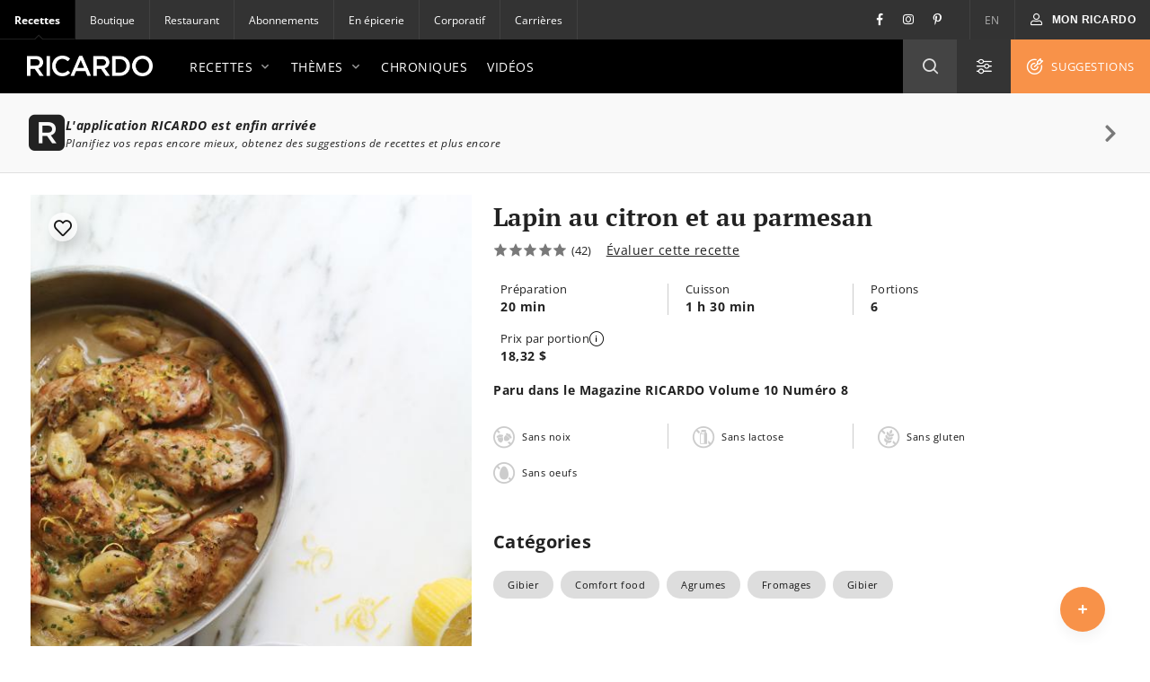

--- FILE ---
content_type: text/html; charset=UTF-8
request_url: https://www.ricardocuisine.com/recettes/5558-lapin-au-citron-et-au-parmesan
body_size: 127793
content:
<!DOCTYPE html>
<html lang="fr">
    <head>

                                
        
                    <script src="https://www.gstatic.com/firebasejs/5.4.1/firebase-app.js"></script>
<script src="https://www.gstatic.com/firebasejs/5.4.1/firebase-messaging.js"></script>
<script src="https://wpn.ofsys.com/T/OFC4/WPS/9534/427/cuurL2YZbyigQUZ52p3CQ4o113UP9vj0/DI.WebPush-min.js"></script>
        
                        <title>Lapin au citron et au parmesan | RICARDO</title>
    <meta charset="utf-8" />
    <meta http-equiv="Content-Type" content="text/html; charset=utf-8">
    <meta name="description" content="Recette de Ricardo de lapin au citron et au parmesan" />
    <meta name="author" content="Ricardocuisine" />
    <meta name="keywords" content="recettes de lapin, lapin, citron, parmesan, recettes de gibier, gibier, lapin braisé, recette de lapin braisé, recettes comfort food" />
    <meta name="viewport" content="width=device-width, initial-scale=1.0, minimum-scale=1.0, maximum-scale=1.0" />
    <meta name="google-site-verification" content="DLpX224OFXnmE_2xaudbyEa3PoE2NzYJjVXQCsGzOxo" />


    <meta property="og:site_name" content="Ricardo" />
    <meta property="og:url" content="https://www.ricardocuisine.com/recettes/5558-lapin-au-citron-et-au-parmesan" />
    <meta property="og:type" content="website" />
    <meta property="og:title" content="Lapin au citron et au parmesan | RICARDO" />
    <meta property="og:description" content="Recette de Ricardo de lapin au citron et au parmesan" />
    <meta property="og:image" content="https://images.ricardocuisine.com/services/recipes/5558.jpg" />
    <meta property="fb:admins" content="1648309544" />


    <meta name="twitter:image:src" content="https://images.ricardocuisine.com/services/recipes/5558.jpg" />
    <meta name="twitter:creator" content="@Ricardocuisine" />
    <meta name="twitter:site" content="@Ricardocuisine" />
    <meta name="twitter:card" content="summary_large_image" />
    <meta name="twitter:description" content="Recette de Ricardo de lapin au citron et au parmesan" />
    <meta name="twitter:title" content="Lapin au citron et au parmesan | RICARDO" />

    <link rel="dns-prefetch" href="https://www.ricardocuisine.com">
    <link rel="shortcut icon" type="image/x-icon" href="/favicon.ico" />
    <link rel="shortcut icon" href="/favicon.ico" />
    <link rel="apple-touch-icon" href="https://ucarecdn.com/8fa8aa5c-008e-4b56-9ddf-409f9acfd085/">
    <link rel="apple-touch-icon" sizes="72x72" href="https://ucarecdn.com/55846db9-5aba-4a6d-a1c5-bd868c9c21b0/">
    <link rel="apple-touch-icon" sizes="114x114" href="https://ucarecdn.com/75f487ce-84f8-45e2-8382-2a91040df3a2/">
    <link rel="apple-touch-icon" sizes="144x144" href="https://ucarecdn.com/e5cac828-d45e-420d-9bb7-0d278ee612c2/">
    <link rel="apple-touch-icon" sizes="180x180" href="https://ucarecdn.com/b6ae66ec-9425-4a20-b0f9-4cd00880a4ac/">
    <link rel="canonical" href="https://www.ricardocuisine.com/recettes/5558-lapin-au-citron-et-au-parmesan" />
                        <link rel="alternate" href="https://www.ricardocuisine.com/recettes/5558-lapin-au-citron-et-au-parmesan" hreflang="x-default" />
                    <link rel="alternate" href="https://www.ricardocuisine.com/recettes/5558-lapin-au-citron-et-au-parmesan" hreflang="fr" />
                    <link rel="alternate" href="https://www.ricardocuisine.com/en/recipes/5558-lemon-and-parmesan-rabbit" hreflang="en" />
                    
                                    <script type='application/ld+json'>{
    "name": "Lapin au citron et au parmesan",
    "author": {
        "@type": "Person",
        "name": "Ricardocuisine"
    },
    "image": [
        "https://images.ricardocuisine.com/services/recipes/1x1/5558.jpg",
        "https://images.ricardocuisine.com/services/recipes/4x3/5558.jpg",
        "https://images.ricardocuisine.com/services/recipes/16x9/5558.jpg"
    ],
    "datePublished": "2012-10-01T13:15:48-04:00",
    "prepTime": "PT20M",
    "cookTime": "PT1H30M",
    "recipeIngredient": [
        "6 \t\tcuisses de lapin ou un lapin entier,  coup\u00e9 en 6 morceaux",
        "45 ml \t(3 c. \u00e0 soupe) d\u2019huile d\u2019olive",
        "12 \t\u00e9chalotes fran\u00e7aises, pel\u00e9es et coup\u00e9es  en deux",
        "6 gousses d'ail, pel\u00e9es et l\u00e9g\u00e8rement \u00e9cras\u00e9es",
        "45 ml \t(3 c. \u00e0 soupe) de jus de citron",
        "750 ml \t(3 tasses) de bouillon de poulet",
        "1 \u00e0 2 \t\tcro\u00fbtes de fromage parmigiano reggiano (voir note)",
        "10 ml \t(2 c. \u00e0 th\u00e9) de c\u00e2pres, hach\u00e9es grossi\u00e8rement",
        "1 \t\tcitron, le zeste r\u00e2p\u00e9 seulement",
        "30 ml \t(2 c. \u00e0 soupe) de ciboulette fra\u00eeche, cisel\u00e9e",
        "Sel et poivre"
    ],
    "recipeInstructions": [
        {
            "@type": "HowToSection",
            "name": "Lapin au citron et au parmesan",
            "itemListElement": [
                {
                    "@type": "HowToStep",
                    "text": "Dans une grande po\u00eale ou une casserole, dorer le lapin dans l\u2019huile. Ajouter les \u00e9chalotes, l\u2019ail et poursuivre la cuisson jusqu\u2019\u00e0 ce qu\u2019elles soient l\u00e9g\u00e8rement dor\u00e9es. Saler et poivrer. "
                },
                {
                    "@type": "HowToStep",
                    "text": "D\u00e9glacer avec le jus de citron. Ajouter le bouillon, les cro\u00fbtes de fromage et les c\u00e2pres. Porter \u00e0 \u00e9bullition. Couvrir et laisser mijoter 1 heure. "
                },
                {
                    "@type": "HowToStep",
                    "text": "Retirer le couvercle et poursuivre la cuisson environ 20\u00a0minutes ou jusqu\u2019\u00e0 ce que la sauce \r\nsoit r\u00e9duite de moiti\u00e9. Rectifier l\u2019assaisonnement \r\net bien poivrer."
                },
                {
                    "@type": "HowToStep",
                    "text": "Parsemer du zeste de citron et de ciboulette. \r\nServir avec des pommes de terre vapeur ou des nouilles aux oeufs."
                }
            ]
        }
    ],
    "recipeYield": "6 portion(s)",
    "aggregateRating": {
        "@type": "AggregateRating",
        "ratingValue": 5,
        "ratingCount": 42,
        "bestRating": "5",
        "worstRating": "1"
    },
    "description": "Lapin au citron et au parmesan",
    "recipeCategory": "Plats principaux",
    "recipeSubCategories": [
        "Gibier",
        "Comfort food",
        "Agrumes",
        "Fromages"
    ],
    "keywords": "recettes de lapin, lapin, citron, parmesan, recettes de gibier, gibier, lapin brais\u00e9, recette de lapin brais\u00e9, recettes comfort food",
    "totalTime": "PT1H50M",
    "review": [
        {
            "@type": "Review",
            "datePublished": "2023-01-28",
            "description": "J\u2019ai fait au four moi aussi avec du poulet. Les saveurs sont excellentes. \u00c0 refaire et refaire.",
            "author": {
                "@type": "Person",
                "name": "Anonymous"
            }
        },
        {
            "@type": "Review",
            "datePublished": "2022-10-16",
            "description": "Exceptionnel",
            "author": {
                "@type": "Person",
                "name": "Anonymous"
            }
        },
        {
            "@type": "Review",
            "datePublished": "2021-11-08",
            "description": "Est-ce que cette recette peut \u00eatre faite la veille ou est-ce possible de la congeler? Merci",
            "author": {
                "@type": "Person",
                "name": "Anonymous"
            }
        },
        {
            "@type": "Review",
            "datePublished": "2020-03-09",
            "description": "Tr\u00e8s bon!! J'ai fait au four avec des cuisses de poulet. A refaire!!",
            "author": {
                "@type": "Person",
                "name": "Anonymous"
            }
        },
        {
            "@type": "Review",
            "datePublished": "2019-01-27",
            "description": "Un v\u00e9ritable d\u00e9lice, accompagn\u00e9s de pappardelles au top",
            "author": {
                "@type": "Person",
                "name": "Anonymous"
            }
        },
        {
            "@type": "Review",
            "datePublished": "2019-01-01",
            "description": "D\u00e9licieux, mais requiert plus que 20 minutes pour \u00e9paissir le bouillon et en faire une sauce \u00e0 la fin.",
            "author": {
                "@type": "Person",
                "name": "Anonymous"
            }
        },
        {
            "@type": "Review",
            "datePublished": "2018-02-24",
            "description": "Une recette \u00e0 essayer cro\u00fbte que cro\u00fbte!",
            "author": {
                "@type": "Person",
                "name": "Anonymous"
            }
        },
        {
            "@type": "Review",
            "datePublished": "2018-01-14",
            "description": "En Europe, le m\u00e9lange citron, lapin et fromage est tr\u00e8s improbable. Mais quelle d\u00e9couverte ! Excellent ! Nous reproduirons cette recette avec des amis. Merci. Viviane (Li\u00e8ge, Belgique)",
            "author": {
                "@type": "Person",
                "name": "Anonymous"
            }
        },
        {
            "@type": "Review",
            "datePublished": "2018-01-08",
            "description": "Tellement savoureux ...je l ai fait avec pilons poulet suite \u00e0 un commentaire. Merci \u00e0 chaque personne qui nous fait ses commentaires c est vraiment utile et tr\u00e8s appr\u00e9ci\u00e9.\r\nMerci Ricardo pour cette recette d\u00e9licieuse.",
            "author": {
                "@type": "Person",
                "name": "Anonymous"
            }
        },
        {
            "@type": "Review",
            "datePublished": "2017-06-27",
            "description": "D\u00e9licieuse recette qui s'ajoute \u00e0 celle du classique lapin \u00e0 la moutarde.",
            "author": {
                "@type": "Person",
                "name": "Anonymous"
            }
        }
    ],
    "video": [],
    "tags": [
        "meal-type_main-dish",
        "diet_egg-free-diet",
        "diet_gluten-free-diet",
        "diet_lactose-free-diet",
        "diet_nut-free-diet",
        "technique_deglaze",
        "technique_reduce",
        "technique_stew",
        "technique_brown",
        "food-habit_carnivorous",
        "diet_groundnut-free-diet",
        "ingredient_regime_not-vegetarian",
        "ingredient_regime_not-vegan",
        "ingredient_regime_dairy"
    ],
    "@context": "http://schema.org",
    "@type": "Recipe",
    "@graph": [
        {
            "@type": "WebSite",
            "url": "https://www.ricardocuisine.com/",
            "name": "Ricardo",
            "description": "Cuisinez comme un chef gr\u00e2ce aux recettes et menus de Ricardo. Ma\u00eetrisez les techniques de la cuisine avec les chroniques culinaires et les astuces en vid\u00e9os."
        }
    ]
}</script>
                    
            
<script>
  window.dataLayer = window.dataLayer || [];
  function gtag(){ dataLayer.push(arguments); }
  gtag('consent', 'default', {
    'ad_storage': 'denied',
    'ad_user_data': 'denied',
    'ad_personalization': 'denied',
    'analytics_storage': 'denied',
    'functionality_storage': 'denied',
    'personalization_storage': 'denied',
    'security_storage': 'denied'
  });
</script>

<script type="text/javascript">window.gdprAppliesGlobally=false;(function(){function n(e){if(!window.frames[e]){if(document.body&&document.body.firstChild){var t=document.body;var r=document.createElement("iframe");r.style.display="none";r.name=e;r.title=e;t.insertBefore(r,t.firstChild)}else{setTimeout(function(){n(e)},5)}}}function e(r,a,o,c,s){function e(e,t,r,n){if(typeof r!=="function"){return}if(!window[a]){window[a]=[]}var i=false;if(s){i=s(e,n,r)}if(!i){window[a].push({command:e,version:t,callback:r,parameter:n})}}e.stub=true;e.stubVersion=2;function t(n){if(!window[r]||window[r].stub!==true){return}if(!n.data){return}var i=typeof n.data==="string";var e;try{e=i?JSON.parse(n.data):n.data}catch(t){return}if(e[o]){var a=e[o];window[r](a.command,a.version,function(e,t){var r={};r[c]={returnValue:e,success:t,callId:a.callId};n.source.postMessage(i?JSON.stringify(r):r,"*")},a.parameter)}}if(typeof window[r]!=="function"){window[r]=e;if(window.addEventListener){window.addEventListener("message",t,false)}else{window.attachEvent("onmessage",t)}}}e("__tcfapi","__tcfapiBuffer","__tcfapiCall","__tcfapiReturn");n("__tcfapiLocator");(function(e,t){var r=document.createElement("link");r.rel="preconnect";r.as="script";var n=document.createElement("link");n.rel="dns-prefetch";n.as="script";var i=document.createElement("link");i.rel="preload";i.as="script";var a=document.createElement("script");a.id="spcloader";a.type="text/javascript";a["async"]=true;a.charset="utf-8";var o="https://sdk.privacy-center.org/"+e+"/loader.js?target_type=notice&target="+t;if(window.didomiConfig&&window.didomiConfig.user){var c=window.didomiConfig.user;var s=c.country;var d=c.region;if(s){o=o+"&country="+s;if(d){o=o+"&region="+d}}}r.href="https://sdk.privacy-center.org/";n.href="https://sdk.privacy-center.org/";i.href=o;a.src=o;var f=document.getElementsByTagName("script")[0];f.parentNode.insertBefore(r,f);f.parentNode.insertBefore(n,f);f.parentNode.insertBefore(i,f);f.parentNode.insertBefore(a,f)})("2b6c5468-5123-4fe9-90db-77c579aa574c","7mnWwdRj")})();</script>

<script>(function(w,d,s,l,i){w[l]=w[l]||[];w[l].push({'gtm.start':
      new Date().getTime(),event:'gtm.js'});var f=d.getElementsByTagName(s)[0],
    j=d.createElement(s),dl=l!='dataLayer'?'&l='+l:'';j.async=true;j.src=
    '//www.googletagmanager.com/gtm.js?id='+i+dl;f.parentNode.insertBefore(j,f);
  })(window,document,'script','dataLayer','GTM-NLHDPH');</script>
<!-- End Google Tag Manager -->

<script type="text/javascript">
  var d = new Date();
  d.setTime(d.getTime() + (30*24*60*60*1000));
  var expires = "expires="+d.toUTCString();
  document.cookie = "ricardolang=en; "+expires+"; path=/";

  // Begin comScore Tag
  var _comscore = _comscore || [];
  _comscore.push({ c1: "2", c2: "18420128",
    options: {
      enableFirstPartyCookie: true
    }
  });

  (function() {
    var s = document.createElement("script"), el = document.getElementsByTagName("script")[0]; s.async = true;
    s.src = "https://sb.scorecardresearch.com/cs/18420128/beacon.js";
    el.parentNode.insertBefore(s, el);
  })();
  // End comScore Tag
</script>

<noscript>
    <img src=https://sb.scorecardresearch.com/p?c1=2&amp;c2=18420128&amp;cv=3.6.0&amp;cj=1>
</noscript>

        <meta name="p:domain_verify" content="bfdf5372ca248009176bb723e834b617">

                
        <script src="/build/ui-client/index.es.38e2653e.js" type="module"></script>
        <link href="/build/ui-legacy/index.424e7ceb.css" rel="stylesheet">
        <link href="/build/ui-legacy/print.174ce6c1.css" rel="stylesheet" media="print">
        <link href="/build/ui-library/index.a83dbb27.css" rel="stylesheet">
        
        <script>
                    window.webUserId = null;
        </script>

                
        <style>
            /* Fix on images rendering blurriness on chrome for MacOS */

            /* Chrome version 29 and above */
            @media screen and (-webkit-min-device-pixel-ratio:0)
            and (min-resolution:.001dpcm) {
                img.image-crisp{ image-rendering: -webkit-optimize-contrast; }
            }

            /* Chrome version 22-28 */
            @media screen and(-webkit-min-device-pixel-ratio:0) {
                img.image-cris { -chrome-:only (;
                    image-rendering: -webkit-optimize-contrast;
                );}
            }
        </style>

        <script async defer crossorigin="anonymous" src="https://connect.facebook.net/en_US/sdk.js"></script>
        <script>
        window.fbAsyncInit = function() {
            FB.init({
            appId            : '116979038343062',
            autoLogAppEvents : true,
            xfbml            : true,
            version          : 'v11.0'
            });
        };
        </script>

          <script src="/js/translations.38e26548.js"></script>
  <script src="/js/routes.38e26548.js"></script>
  <script src="/js/ads.38e26548.js"></script>

<script>
        window.ricardo_assets_base = "https://www.ricardocuisine.com/build/"
  </script>

  <script src="https://rdc.m32.media/madops.min.js"></script>

<script src="//www.ricardocuisine.com/js/ads"></script>

<script type="text/javascript">
  window.ricardo_ads.dfpLabel = 'recipe';
</script>

<script>
  var ricardo_advertising_data = {
      permanenceKey: "",
      target: "fruit_et_passion_huile_olive;iga_poivrons;ingredient_fromage;nespresso_themes_automne;plats_principaux;theme_comfort_food;valeurs_sures_liste-depicerie;"
  };
  var ricardo_target_tags = ricardo_advertising_data.target;
</script>


<script src="https://s3.us-west-2.amazonaws.com/application-mia-player-prod.rubiconproject.com/pub.js" data-publisher-id="66170"></script>


                    <meta name="mobile-web-app-capable" content="yes" />
            <meta name="apple-mobile-web-app-capable" content="yes">
            <meta name="apple-mobile-web-app-status-bar-style" content="default">
            <link rel="manifest" href="/manifest.json" crossorigin="use-credentials">

            <script>
if ('serviceWorker' in navigator) {
  navigator.serviceWorker.register('/serviceWorker.js').then(registration => {
    /**
      * registration.installing: the installing worker, or undefined
      * registration.waiting: the waiting worker, or undefined
      * registration.active: the active worker, or undefined
      */
    registration.addEventListener('updatefound', () => {
      const newWorker = registration.installing;
      /**
        * newWorker.state:
        * "installing": the install event has fired, but not yet complete
        * "installed"  - install complete
        * "activating" - the activate event has fired, but not yet complete
        * "activated"  - fully active
        * "redundant"  - discarded. Either failed install, or it's been replaced by a newer version
        */

      newWorker.addEventListener('statechange', () => {
        if (registration.waiting) {
          // if there's an existing controller (previous Service Worker), post a message to set the new one as active
          if (navigator.serviceWorker.controller) {
            registration.waiting.postMessage('SKIP_WAITING');
          }
          // else there is no previous Service Worker so its the first install, nothing to do
        }
      });
    });

    let refreshing = false;
    navigator.serviceWorker.addEventListener('controllerchange', () => {
      if (!refreshing) {
        // This fires when the service worker controlling this page changes, eg a new worker has skipped waiting and become the new active worker.
        window.location.reload();
        window.localStorage.setItem('ricardo.app.sw_update', JSON.stringify(new Date().getTime()));
        refreshing = true;
      }
    });
  });

  window.addEventListener('load', () => {
    const t = new Date().getTime();
    if (t >= JSON.parse(window.localStorage.getItem('ricardo.app.sw_update') || '0')) {
      window.localStorage.removeItem('ricardo.app.sw_update');
      document.dispatchEvent(new CustomEvent('appReady'));
    }
  });
}
</script>            </head>
    <body class="  ">
                    <script>
  if (window.matchMedia("(display-mode: standalone)").matches || navigator.standalone) {
    document.body.classList.add('l-body', 'l-body--app');
  }
</script>        
                <!-- Google Tag Manager -->
        <noscript><iframe src="//www.googletagmanager.com/ns.html?id=GTM-NLHDPH"
        height="0" width="0" style="display:none;visibility:hidden"></iframe></noscript>
        <!-- End Google Tag Manager -->
        <div data-m32-ad data-options='{"out-of-page":true,"dfpId":"58464579","dfpAdUnitPath":"Ricardo-fr/Recettes"}'></div>
        <div class="wrapper" id="top">
                                                
        
  
  <div 
    class="c-advertisement__parent c-advertisement__catfish-parent"
    data-react-app='advertisement'
    data-react-app-props='{&quot;className&quot;:&quot;c-advertisement__catfish &quot;,&quot;responsiveSizes&quot;:{&quot;mobile&quot;:&quot;banner&quot;},&quot;position&quot;:1}'
  ></div>

                            
                            <div class="wrapHeader">
            

<div class="topbar">
                
    <div class="activsite">Recettes <i class="far fa-chevron-down">&nbsp;</i></div>

    <nav class="topbar topbar__nav">
        <ul class="menu">
                    <li class="active"><a href="/">Recettes</a></li>
                    <li ><a href="https://boutique.ricardocuisine.com/fr/">Boutique</a></li>
                    <li ><a href="https://cafericardo.com">Restaurant</a></li>
                    <li ><a href="/abonnements">Abonnements</a></li>
                    <li ><a href="/enepicerie">En épicerie</a></li>
                    <li ><a href="https://corporicardo.com">Corporatif</a></li>
                    <li ><a href="/carrieres">Carrières</a></li>
                </ul>
    </nav>
    <script>
        document.addEventListener("DOMContentLoaded", function() {
            document.querySelector('.activsite').addEventListener('click', function(e) {
                this.closest('.topbar').classList.toggle('topbar-visible');
            });
        });
    </script>
    <nav class="topbar topbar__utils">
        <div class="topbar topbar__social">
            <a href="https://www.facebook.com/ricardocuisine/" class="social__btn social__btn-fb"><i class="i-Facebook i-icon c-icon"></i></a>
            <a href="https://www.instagram.com/ricardocuisine/" class="social__btn social__btn-ig"><i class="i-Instagram i-icon c-icon"></i></a>
            <a href="https://www.pinterest.ca/ricardocuisine/" class="social__btn social__btn-pin"><i class="i-Pinterest i-icon c-icon"></i></a>
        </div>
        <ul class="menu">
            <li>
                <a href="/en/recipes/5558-lemon-and-parmesan-rabbit">EN</a>
            </li>
        </ul>
        <div class="menu__account">
            
<div id='user-navigation' class="userNav">
    <a href="#userConnect" class="btn-mon-espace loggedin fancybox-user-connected" data-id="userConnect" data-action="popover" data-placement="bottom-link">
        <i class="i-icon i-User c-icon c-user-icon ico"></i><span id="user-first-name"></span><!-- &nbsp;<span id="user-last-name"></span>--><i class="ico i-icon i-Chevron-Down"></i>
    </a>
    <div id="userConnect" class="popover bottom-link userConnect">
        <div class="arrow"></div>
        <div id="userConnectContent" class="popover-inner userConnectContent c-react-app">
            <div class="popover-content t-title t-title--xsmall t-typo--regular">
                <ul>
                    <li><a href="//www.ricardocuisine.com/mon-espace/mon-profil" rel="nofollow" class="edit-profile">
                        <span class="i-icon i-User c-icon"></span>Mon profil
                    </a></li>
                    <li><a href="//www.ricardocuisine.com/mon-espace/mes-recettes" rel="nofollow">
                        <span class="i-icon i-Filled-Heart c-icon"></span>Mes recettes
                    </a></li>
                                        <li><a href="//www.ricardocuisine.com/mon-espace/mon-menu" rel="nofollow">
                        <span class="i-icon i-Calendar c-icon"></span>Mon menu
                    </a></li>
                                        <li><a href="//www.ricardocuisine.com/mon-espace/ma-liste-d-epicerie" rel="nofollow">
                        <span class="i-icon i-List-Check c-icon"></span>Ma liste d&#039;épicerie
                    </a></li>
                    <li><a href="//www.ricardocuisine.com/deconnexion" rel="nofollow">
                        <span class="i-icon i-Logout c-icon"></span>Déconnexion
                    </a></li>
                </ul>
            </div>
        </div>
    </div>
    <button class="btn-mon-espace notloggedin react-bus-publisher" data-bus-event="Authentification.OpenLogin"><i class="i-icon i-User c-icon c-user-ico ico"></i><span>Mon RICARDO</span></button>
</div>
        </div>
    </nav>
</div>
    
            <header id="header" class="main-header" role="banner">
    <div class="top-header">
        <div class="innerWrap">
            <a href="//www.ricardocuisine.com/" class="brand__logo">
                <img src="/build/ui-legacy/assets/img/logo-ricardo-black-2x.png" alt="Ricardocuisine.com" width="140" height="23">
            </a>
            <div class="main-nav">
                <a id="nav-princ-btn" class="btn-nav-princ"><span>Ouvrir la navigation principale</span></a>
                <nav id="nav-princ" class="nav-princ">
                    <ul class="menu">
                                                                        <li class="first expanded">
                                                            <a href="/recettes">Recettes<i class="i-icon c-icon i-Chevron-Down nav-princ__arrow" aria-hidden="true"></i></a>
                                                                                                                                                            <ul class="menu lvl2">
                                                                                                                                    <li class="first expanded selected">
                                                                                            <a href="/recettes/plats-principaux">Plats principaux<i class="i-icon c-icon i-Chevron-Down nav-princ__arrow" aria-hidden="true"></i></a>
                                                <ul class="menu lvl3">
                                                                                                                                                                                                                                        <li class="first leaf">
                                                                                                                        <a href="/recettes/plats-principaux/agneau">Agneau</a>
                                                            </li>
                                                                                                                                                                                    <li class="leaf">
                                                                                                                        <a href="/recettes/plats-principaux/boeuf">Boeuf</a>
                                                            </li>
                                                                                                                                                                                    <li class="leaf">
                                                                                                                        <a href="/recettes/plats-principaux/canard">Canard</a>
                                                            </li>
                                                                                                                                                                                    <li class="leaf">
                                                                                                                        <a href="/recettes/plats-principaux/dejeuners-brunch">Déjeuners/brunch</a>
                                                            </li>
                                                                                                                                                                                    <li class="leaf">
                                                                                                                        <a href="/recettes/plats-principaux/dinde">Dinde</a>
                                                            </li>
                                                                                                                                                                                    <li class="leaf">
                                                                                                                        <a href="/recettes/plats-principaux/fondues">Fondues</a>
                                                            </li>
                                                                                                                                                                                    <li class="leaf">
                                                                                                                        <a href="/recettes/plats-principaux/fruits-de-mer">Fruits de mer</a>
                                                            </li>
                                                                                                                                                                                    <li class="leaf">
                                                                                                                        <a href="/recettes/plats-principaux/gibier">Gibier</a>
                                                            </li>
                                                                                                                                                                                    <li class="leaf">
                                                                                                                        <a href="/recettes/plats-principaux/legumineuses">Légumineuses</a>
                                                            </li>
                                                                                                                                                                                    <li class="leaf">
                                                                                                                        <a href="/recettes/plats-principaux/oeufs">Oeufs</a>
                                                            </li>
                                                                                                                                                                                    <li class="leaf">
                                                                                                                        <a href="/recettes/plats-principaux/oies-pintades-et-autres-volailles">Oies, pintades et autres volailles</a>
                                                            </li>
                                                                                                                                                                                    <li class="leaf">
                                                                                                                        <a href="/recettes/plats-principaux/orge-et-quinoa">Orge et quinoa</a>
                                                            </li>
                                                                                                                                                                                    <li class="leaf">
                                                                                                                        <a href="/recettes/plats-principaux/pates-alimentaires">Pâtes alimentaires</a>
                                                            </li>
                                                                                                                                                                                    <li class="leaf">
                                                                                                                        <a href="/recettes/plats-principaux/poissons">Poissons</a>
                                                            </li>
                                                                                                                                                                                    <li class="leaf">
                                                                                                                        <a href="/recettes/plats-principaux/porc">Porc</a>
                                                            </li>
                                                                                                                                                                                    <li class="leaf">
                                                                                                                        <a href="/recettes/plats-principaux/poulet">Poulet</a>
                                                            </li>
                                                                                                                                                                                    <li class="leaf">
                                                                                                                        <a href="/recettes/plats-principaux/quiches-et-tartes-salees">Quiches et tartes salées</a>
                                                            </li>
                                                                                                                                                                                    <li class="leaf">
                                                                                                                        <a href="/recettes/plats-principaux/risotto">Risotto</a>
                                                            </li>
                                                                                                                                                                                    <li class="leaf">
                                                                                                                        <a href="/recettes/plats-principaux/riz">Riz</a>
                                                            </li>
                                                                                                                                                                                    <li class="leaf">
                                                                                                                        <a href="/recettes/plats-principaux/sandwichs">Sandwichs</a>
                                                            </li>
                                                                                                                                                                                    <li class="leaf">
                                                                                                                        <a href="/recettes/plats-principaux/tofu-soya-et-cie">Tofu, soya et Cie</a>
                                                            </li>
                                                                                                                                                                                    <li class="leaf">
                                                                                                                        <a href="/recettes/plats-principaux/veau">Veau</a>
                                                            </li>
                                                                                                                                                                                    <li class="last leaf">
                                                                                                                        <a href="/recettes/plats-principaux/vegetarien">Végétarien</a>
                                                            </li>
                                                                                                                                                            </ul>
                                            </li>
                                                                                                                                    <li class="expanded">
                                                                                            <a href="/recettes/entrees">Entrées<i class="i-icon c-icon i-Chevron-Down nav-princ__arrow" aria-hidden="true"></i></a>
                                                <ul class="menu lvl3">
                                                                                                                                                                                                                                        <li class="first leaf">
                                                                                                                        <a href="/recettes/entrees/boissons-et-cocktails-alcoolises">Boissons et cocktails alcoolisés</a>
                                                            </li>
                                                                                                                                                                                    <li class="leaf">
                                                                                                                        <a href="/recettes/entrees/boissons-et-cocktails-sans-alcool">Boissons et cocktails sans alcool</a>
                                                            </li>
                                                                                                                                                                                    <li class="leaf">
                                                                                                                        <a href="/recettes/entrees/bouchees">Bouchées</a>
                                                            </li>
                                                                                                                                                                                    <li class="leaf">
                                                                                                                        <a href="/recettes/entrees/conserves-et-ketchups">Conserves et ketchups</a>
                                                            </li>
                                                                                                                                                                                    <li class="leaf">
                                                                                                                        <a href="/recettes/entrees/entree">Entrées</a>
                                                            </li>
                                                                                                                                                                                    <li class="leaf">
                                                                                                                        <a href="/recettes/entrees/legumes-et-gratins">Légumes et gratins</a>
                                                            </li>
                                                                                                                                                                                    <li class="leaf">
                                                                                                                        <a href="/recettes/entrees/marinades-pour-bbq">Marinades pour BBQ</a>
                                                            </li>
                                                                                                                                                                                    <li class="leaf">
                                                                                                                        <a href="/recettes/entrees/mayonnaises-et-vinaigrettes">Mayonnaises et vinaigrettes</a>
                                                            </li>
                                                                                                                                                                                    <li class="leaf">
                                                                                                                        <a href="/recettes/entrees/pains-sales">Pains salés</a>
                                                            </li>
                                                                                                                                                                                    <li class="leaf">
                                                                                                                        <a href="/recettes/entrees/salades">Salades</a>
                                                            </li>
                                                                                                                                                                                    <li class="leaf">
                                                                                                                        <a href="/recettes/entrees/sauces-beurres-et-pestos">Sauces, beurres et pestos</a>
                                                            </li>
                                                                                                                                                                                    <li class="leaf">
                                                                                                                        <a href="/recettes/entrees/soupes-et-potages">Soupes et potages</a>
                                                            </li>
                                                                                                                                                                                    <li class="last leaf">
                                                                                                                        <a href="/recettes/entrees/trempettes-et-tartinades-salees">Trempettes et tartinades salées</a>
                                                            </li>
                                                                                                                                                            </ul>
                                            </li>
                                                                                                                                    <li class="expanded">
                                                                                            <a href="/recettes/desserts">Desserts<i class="i-icon c-icon i-Chevron-Down nav-princ__arrow" aria-hidden="true"></i></a>
                                                <ul class="menu lvl3">
                                                                                                                                                                                                                                        <li class="first leaf">
                                                                                                                        <a href="/recettes/desserts/barres-et-carres">Barres et carrés</a>
                                                            </li>
                                                                                                                                                                                    <li class="leaf">
                                                                                                                        <a href="/recettes/desserts/biscuits">Biscuits</a>
                                                            </li>
                                                                                                                                                                                    <li class="leaf">
                                                                                                                        <a href="/recettes/desserts/bonbons-chocolats-et-friandises">Bonbons, chocolat et friandises</a>
                                                            </li>
                                                                                                                                                                                    <li class="leaf">
                                                                                                                        <a href="/recettes/desserts/brownies">Brownies</a>
                                                            </li>
                                                                                                                                                                                    <li class="leaf">
                                                                                                                        <a href="/recettes/desserts/confitures-et-tartinades-sucrees">Confitures et tartinades sucrées</a>
                                                            </li>
                                                                                                                                                                                    <li class="leaf">
                                                                                                                        <a href="/recettes/desserts/cremes-desserts-mousse-et-meringues">Crèmes dessert, mousses et meringues</a>
                                                            </li>
                                                                                                                                                                                    <li class="leaf">
                                                                                                                        <a href="/recettes/desserts/crepes-et-pancakes">Crêpes et pancakes</a>
                                                            </li>
                                                                                                                                                                                    <li class="leaf">
                                                                                                                        <a href="/recettes/desserts/croustades-et-croustillants">Croustades et croustillants</a>
                                                            </li>
                                                                                                                                                                                    <li class="leaf">
                                                                                                                        <a href="/recettes/desserts/cupcakes">Cupcakes</a>
                                                            </li>
                                                                                                                                                                                    <li class="leaf">
                                                                                                                        <a href="/recettes/desserts/desserts-glaces">Desserts glacés</a>
                                                            </li>
                                                                                                                                                                                    <li class="leaf">
                                                                                                                        <a href="/recettes/desserts/fruits">Fruits</a>
                                                            </li>
                                                                                                                                                                                    <li class="leaf">
                                                                                                                        <a href="/recettes/desserts/gateaux">Gâteaux</a>
                                                            </li>
                                                                                                                                                                                    <li class="leaf">
                                                                                                                        <a href="/recettes/desserts/muffins-et-pains-desserts">Muffins et pains desserts</a>
                                                            </li>
                                                                                                                                                                                    <li class="leaf">
                                                                                                                        <a href="/recettes/desserts/patisseries">Pâtisseries</a>
                                                            </li>
                                                                                                                                                                                    <li class="leaf">
                                                                                                                        <a href="/recettes/desserts/poudings-et-tapiocas">Poudings et tapiocas</a>
                                                            </li>
                                                                                                                                                                                    <li class="leaf">
                                                                                                                        <a href="/recettes/desserts/tartes">Tartes</a>
                                                            </li>
                                                                                                                                                                                    <li class="last leaf">
                                                                                                                        <a href="/recettes/desserts/yogourts-et-fromages">Yogourts et fromages</a>
                                                            </li>
                                                                                                                                                            </ul>
                                            </li>
                                                                                                                                    <li class="last expanded">
                                                                                            <a href="/recettes/ingredients">Ingrédients<i class="i-icon c-icon i-Chevron-Down nav-princ__arrow" aria-hidden="true"></i></a>
                                                <ul class="menu lvl3">
                                                                                                                                                                                                                                        <li class="first leaf">
                                                                                                                        <a href="/recettes/ingredients/agneau">Agneau</a>
                                                            </li>
                                                                                                                                                                                    <li class="leaf">
                                                                                                                        <a href="/recettes/ingredients/boeuf">Boeuf</a>
                                                            </li>
                                                                                                                                                                                    <li class="leaf">
                                                                                                                        <a href="/recettes/ingredients/canard">Canard</a>
                                                            </li>
                                                                                                                                                                                    <li class="leaf">
                                                                                                                        <a href="/recettes/ingredients/canneberges">Canneberges</a>
                                                            </li>
                                                                                                                                                                                    <li class="leaf">
                                                                                                                        <a href="/recettes/ingredients/chocolat">Chocolat</a>
                                                            </li>
                                                                                                                                                                                    <li class="leaf">
                                                                                                                        <a href="/recettes/ingredients/creme">Crème</a>
                                                            </li>
                                                                                                                                                                                    <li class="leaf">
                                                                                                                        <a href="/recettes/ingredients/crevettes">Crevettes</a>
                                                            </li>
                                                                                                                                                                                    <li class="leaf">
                                                                                                                        <a href="/recettes/ingredients/dinde">Dinde</a>
                                                            </li>
                                                                                                                                                                                    <li class="leaf">
                                                                                                                        <a href="/recettes/ingredients/fromages">Fromages</a>
                                                            </li>
                                                                                                                                                                                    <li class="leaf">
                                                                                                                        <a href="/recettes/ingredients/fruits">Fruits</a>
                                                            </li>
                                                                                                                                                                                    <li class="leaf">
                                                                                                                        <a href="/recettes/ingredients/gibier">Gibier</a>
                                                            </li>
                                                                                                                                                                                    <li class="leaf">
                                                                                                                        <a href="/recettes/ingredients/homard">Homard</a>
                                                            </li>
                                                                                                                                                                                    <li class="leaf">
                                                                                                                        <a href="/recettes/ingredients/legumes">Légumes</a>
                                                            </li>
                                                                                                                                                                                    <li class="leaf">
                                                                                                                        <a href="/recettes/ingredients/legumineuses">Légumineuses</a>
                                                            </li>
                                                                                                                                                                                    <li class="leaf">
                                                                                                                        <a href="/recettes/ingredients/miel">Miel</a>
                                                            </li>
                                                                                                                                                                                    <li class="leaf">
                                                                                                                        <a href="/recettes/ingredients/oeufs">Oeufs</a>
                                                            </li>
                                                                                                                                                                                    <li class="leaf">
                                                                                                                        <a href="/recettes/ingredients/pates">Pâtes</a>
                                                            </li>
                                                                                                                                                                                    <li class="leaf">
                                                                                                                        <a href="/recettes/ingredients/poisson">Poisson</a>
                                                            </li>
                                                                                                                                                                                    <li class="leaf">
                                                                                                                        <a href="/recettes/ingredients/porc">Porc</a>
                                                            </li>
                                                                                                                                                                                    <li class="leaf">
                                                                                                                        <a href="/recettes/ingredients/poulet">Poulet</a>
                                                            </li>
                                                                                                                                                                                    <li class="leaf">
                                                                                                                        <a href="/recettes/ingredients/saumon">Saumon</a>
                                                            </li>
                                                                                                                                                                                    <li class="leaf">
                                                                                                                        <a href="/recettes/ingredients/tofu">Tofu</a>
                                                            </li>
                                                                                                                                                                                    <li class="last leaf">
                                                                                                                        <a href="/recettes/ingredients/veau">Veau</a>
                                                            </li>
                                                                                                                                                            </ul>
                                            </li>
                                                                            </ul>
                                                                                                </li>
                                                                                                        <li class="expanded">
                                <a href="/themes">Thèmes<i class="i-icon c-icon i-Chevron-Down nav-princ__arrow" aria-hidden="true"></i></a>
                                                                                                                                                            <ul class="menu lvl3">
                                                                                                                        <li class="first leaf">
                                                                                <a href="/themes/30-minutes">30 minutes</a>
                                        </li>
                                                                                                                        <li class="leaf">
                                                                                <a href="/themes/cuisine-tele">Cuisiné à la télé</a>
                                        </li>
                                                                                                                        <li class="leaf">
                                                                                <a href="/themes/comfort-food">Comfort food</a>
                                        </li>
                                                                                                                        <li class="leaf">
                                                                                <a href="/themes/dejeuners-et-brunchs">Déjeuners et brunchs</a>
                                        </li>
                                                                                                                        <li class="leaf">
                                                                                <a href="/themes/fait-maison">Fait maison</a>
                                        </li>
                                                                                                                        <li class="leaf">
                                                                                <a href="/themes/recettes-isabelle">Les recettes d&#039;Isabelle</a>
                                        </li>
                                                                                                                        <li class="leaf">
                                                                                <a href="/themes/manger-local">Manger local</a>
                                        </li>
                                                                                                                        <li class="leaf">
                                                                                <a href="/themes/le-meilleur">Nos meilleures recettes</a>
                                        </li>
                                                                                                                        <li class="leaf">
                                                                                <a href="/themes/petits-prix">Petits prix</a>
                                        </li>
                                                                                                                        <li class="leaf">
                                                                                <a href="/themes/recettes-de-semaine">Recettes de semaine</a>
                                        </li>
                                                                                                                        <li class="leaf">
                                                                                <a href="/themes/recettes-du-plus-recent-magazine">Recettes du plus récent magazine</a>
                                        </li>
                                                                                                                        <li class="leaf">
                                                                                <a href="/themes/sante">Santé / Choix sain</a>
                                        </li>
                                                                                                                        <li class="leaf">
                                                                                <a href="/themes/vegetalien">Végétalien</a>
                                        </li>
                                                                                                                        <li class="leaf">
                                                                                <a href="/themes/vegetarien">Végétarien</a>
                                        </li>
                                                                                                                        <li class="leaf">
                                                                                <a href="/themes/zero-gaspillage">Zéro gaspillage</a>
                                        </li>
                                                                                                                        <li class="last leaf">
                                                                                <a href="/themes">Voir tous les thèmes</a>
                                        </li>
                                                                        </ul>
                                                                                                </li>
                                                                                                        <li class="collapsed">
                                    <a href="/chroniques">Chroniques</a>
                                                                                                                </li>
                                                                        <li class="last leaf">
                                                            <a href="/videos">Vidéos</a>
                                                                                                                </li>
                                        </ul>
                </nav>
            </div>
            <div class="main-nav__tools">
                                <div data-react-app="searchInput" data-react-app-props="{&quot;expandsHorizontally&quot;:true}" class="search-input"></div>
            </div>
        </div>
    </div>
</header>
        <div data-react-app="searchInput"></div>
</div>
            
            <div data-react-app="installationBanner"></div>
                                                <div data-react-app="appTopBar" class="c-top-bar-wrapper c-top-bar-wrapper--in"></div>
                                                                        
        
  
  <div 
    class="c-advertisement__parent c-advertisement__sticky"
    data-react-app='advertisement'
    data-react-app-props='{&quot;className&quot;:&quot;c-advertisement__banner c-advertisement__banner-top&quot;,&quot;responsiveSizes&quot;:{&quot;desktop&quot;:&quot;bannerXL&quot;,&quot;tablet&quot;:&quot;bannerXL&quot;},&quot;position&quot;:1}'
  ></div>

                                                                    
            
            <div id="content-wrapper">
                                    <div class="l-wrapper l-wrapper__content">
                                                <div id="main" role="main" class="wrapMain">
                            <div class="c-react-app c-recipe l-container l-container--medium" itemscope itemtype="https://schema.org/WebPage">
    <div data-react-app="recipe" data-react-app-props="{&quot;recipeId&quot;:5558,&quot;recipeTitle&quot;:&quot;Lapin au citron et au parmesan&quot;,&quot;isTada&quot;:false,&quot;isAdvertisement&quot;:false,&quot;publication&quot;:{&quot;exclusivityBoxTitle&quot;:&quot;&quot;,&quot;exclusivityBoxSurtitle&quot;:&quot;&quot;,&quot;exclusivityBoxDescription&quot;:&quot;&quot;,&quot;exclusivityBoxSubscribeButton&quot;:false,&quot;exclusivityBoxUnblockButton&quot;:false,&quot;exclusivityEcommerceLandingPage&quot;:&quot;&quot;,&quot;ecommerceProducts&quot;:[],&quot;grouping&quot;:null}}"></div>
    <div class="c-widget-anchor" data-react-app="widgetActions" data-react-app-props="{&quot;objectType&quot;:&quot;recipe&quot;,&quot;objectId&quot;:5558,&quot;title&quot;:&quot;Lapin au citron et au parmesan&quot;,&quot;source&quot;:&quot;recipe&quot;,&quot;isTada&quot;:false}"></div>
  <div class="c-recipe__header l-grid">
    <div class="c-recipe__item c-recipe__picture">
              
<div class="c-recipe-picture" data-react-app="recipePictureActions" data-react-app-props="{&quot;recipeId&quot;:5558,&quot;title&quot;:&quot;Lapin au citron et au parmesan&quot;,&quot;isTada&quot;:false}">
        <img
          srcset="https://images.ricardocuisine.com/services/recipes/496x670_5558.jpg 1x, https://images.ricardocuisine.com/services/recipes/992x1340_5558.jpg 2x"
              src="https://images.ricardocuisine.com/services/recipes/5558.jpg"
              alt="Lapin au citron et au parmesan"
              itemprop="primaryImageOfPage"
      >
  </div>
          </div>
    <div class="c-recipe__item c-recipe__badge  c-recipe__item--hidden">
                </div>
    <div class="c-recipe__item c-recipe__sponsor  c-recipe__item--hidden">
        </div>
    <div class="c-recipe__item c-recipe__heading">
      <h1 class="c-recipe__heading-title">
  <span class="t-title t-title--xlarge t-typo--serif">Lapin au citron et au parmesan</span>
</h1>
<div class="c-recipe__rating">
  <a href="#comments" class="c-rating scrollToTarget">
          <div class="c-rating__star  c-rating__star--selected">
        <span class="i-icon i-star c-icon"></span>
      </div>
          <div class="c-rating__star  c-rating__star--selected">
        <span class="i-icon i-star c-icon"></span>
      </div>
          <div class="c-rating__star  c-rating__star--selected">
        <span class="i-icon i-star c-icon"></span>
      </div>
          <div class="c-rating__star  c-rating__star--selected">
        <span class="i-icon i-star c-icon"></span>
      </div>
          <div class="c-rating__star  c-rating__star--selected">
        <span class="i-icon i-star c-icon"></span>
      </div>
      </a>
  <div class="c-recipe__rating-count">(42)</div>
  <a href="#comments-form" class="c-recipe__rating-trigger scrollToTarget">
    Évaluer cette recette
  </a>
</div>
    </div>
    <div class="c-recipe__partnership-heading c-recipe__item c-recipe__item--hidden">
      <div class="c-alert c-alert--solid c-alert--info c-alert--with-icon">
  <div class="c-alert__icon">
    <span class="i-icon i-Info-Filled-Circle c-icon" />
  </div>
  <div class="c-alert__content-wrapper t-body--small">
    <div class="c-alert__content">
          Ce contenu publicitaire est un format conçu par ou pour un annonceur.
        </div>
  </div>
</div>
    </div>
    <div class="c-recipe__item c-recipe__times">
      
<ul class="c-recipe-times">
      <li class="c-recipe-times__item">
      <span class="c-recipe-times__label t-card--time">Préparation</span>
      <span class="c-recipe-times__value t-typo--bold t-typo--low">
        <meta content="PT20M">
        20 min 
      </span>
    </li>
      <li class="c-recipe-times__item">
      <span class="c-recipe-times__label t-card--time">Cuisson</span>
      <span class="c-recipe-times__value t-typo--bold t-typo--low">
        <meta content="PT1H30M">
        1 h 30 min 
      </span>
    </li>
        <li class="c-recipe-times__item">
      <span class="c-recipe-times__label t-card--time">Portions</span>
      <span class="c-recipe-times__value t-typo--bold t-typo--low">6</span>
    </li>
           
    <li class="c-recipe-times__item c-recipe-per-portion" data-react-app="pricePerPortion" data-react-app-props="{&quot;content&quot;:18.32}"></li>
    </ul>    </div>
    <div class="c-recipe__item c-recipe__description c-recipe__item--hidden">
        </div>
    <div class="c-recipe__item c-recipe__publication">
          

    <strong>Paru dans le Magazine RICARDO Volume 10 Numéro 8</strong>        </div>
    <div class="c-recipe__item c-recipe__allergens">
          <ul class="c-allergens">
    <li class="c-allergens__item">
    <button class="c-button t-link t-typo--bold t-typo--uppercase c-button--icon c-button--medium c-button--with-tooltip react-bus-publisher" data-bus-event="Tooltip.Open" data-tooltip-content="Sans noix" type="button">
      <span class="c-button__icon-wrapper i-icon diet_nut-free-diet c-icon"></span>
    </button>
    <span class="c-allergens__item-label t-body--small">Sans noix</span>
  </li>
    <li class="c-allergens__item">
    <button class="c-button t-link t-typo--bold t-typo--uppercase c-button--icon c-button--medium c-button--with-tooltip react-bus-publisher" data-bus-event="Tooltip.Open" data-tooltip-content="Sans lactose" type="button">
      <span class="c-button__icon-wrapper i-icon diet_lactose-free-diet c-icon"></span>
    </button>
    <span class="c-allergens__item-label t-body--small">Sans lactose</span>
  </li>
    <li class="c-allergens__item">
    <button class="c-button t-link t-typo--bold t-typo--uppercase c-button--icon c-button--medium c-button--with-tooltip react-bus-publisher" data-bus-event="Tooltip.Open" data-tooltip-content="Sans gluten" type="button">
      <span class="c-button__icon-wrapper i-icon diet_gluten-free-diet c-icon"></span>
    </button>
    <span class="c-allergens__item-label t-body--small">Sans gluten</span>
  </li>
    <li class="c-allergens__item">
    <button class="c-button t-link t-typo--bold t-typo--uppercase c-button--icon c-button--medium c-button--with-tooltip react-bus-publisher" data-bus-event="Tooltip.Open" data-tooltip-content="Sans oeufs" type="button">
      <span class="c-button__icon-wrapper i-icon diet_egg-free-diet c-icon"></span>
    </button>
    <span class="c-allergens__item-label t-body--small">Sans oeufs</span>
  </li>
  </ul>
        </div>
    <div class="c-recipe__item c-recipe__nutritional">
        </div>
    <div class="c-recipe__categories c-recipe__item">
      

<div class="c-recipe-categories" data-react-app="recipeCategories" data-react-app-props="{&quot;categories&quot;:[{&quot;parentType&quot;:{&quot;isRecipeType&quot;:true,&quot;id&quot;:3,&quot;title&quot;:&quot;Plats principaux&quot;,&quot;uriPart&quot;:&quot;recettes\/plats-principaux&quot;,&quot;url&quot;:null,&quot;code&quot;:&quot;cat-main-dishes&quot;,&quot;isFeatured&quot;:false},&quot;picture&quot;:null,&quot;isActive&quot;:null,&quot;isInMenu&quot;:null,&quot;isNew&quot;:null,&quot;countRecipes&quot;:0,&quot;uri&quot;:&quot;recettes\/plats-principaux\/gibier&quot;,&quot;id&quot;:2188,&quot;title&quot;:&quot;Gibier&quot;,&quot;uriPart&quot;:&quot;gibier&quot;,&quot;url&quot;:null,&quot;code&quot;:null,&quot;isInList&quot;:null,&quot;isFeatured&quot;:false},{&quot;parentType&quot;:{&quot;isRecipeType&quot;:false,&quot;id&quot;:4,&quot;title&quot;:&quot;Th\u00e8mes&quot;,&quot;uriPart&quot;:&quot;themes&quot;,&quot;url&quot;:null,&quot;code&quot;:&quot;cat-themes&quot;,&quot;isFeatured&quot;:false},&quot;picture&quot;:null,&quot;isActive&quot;:null,&quot;isInMenu&quot;:null,&quot;isNew&quot;:null,&quot;countRecipes&quot;:0,&quot;uri&quot;:&quot;themes\/comfort-food&quot;,&quot;id&quot;:2266,&quot;title&quot;:&quot;Comfort food&quot;,&quot;uriPart&quot;:&quot;comfort-food&quot;,&quot;url&quot;:null,&quot;code&quot;:null,&quot;isInList&quot;:null,&quot;isFeatured&quot;:false},{&quot;parentType&quot;:{&quot;isRecipeType&quot;:false,&quot;id&quot;:5,&quot;title&quot;:&quot;Ingr\u00e9dients&quot;,&quot;uriPart&quot;:&quot;recettes\/ingredients&quot;,&quot;url&quot;:null,&quot;code&quot;:&quot;cat-ingredient&quot;,&quot;isFeatured&quot;:false},&quot;picture&quot;:null,&quot;isActive&quot;:null,&quot;isInMenu&quot;:null,&quot;isNew&quot;:null,&quot;countRecipes&quot;:0,&quot;uri&quot;:&quot;recettes\/ingredients\/agrumes&quot;,&quot;id&quot;:2557,&quot;title&quot;:&quot;Agrumes&quot;,&quot;uriPart&quot;:&quot;agrumes&quot;,&quot;url&quot;:null,&quot;code&quot;:null,&quot;isInList&quot;:null,&quot;isFeatured&quot;:false},{&quot;parentType&quot;:{&quot;isRecipeType&quot;:false,&quot;id&quot;:5,&quot;title&quot;:&quot;Ingr\u00e9dients&quot;,&quot;uriPart&quot;:&quot;recettes\/ingredients&quot;,&quot;url&quot;:null,&quot;code&quot;:&quot;cat-ingredient&quot;,&quot;isFeatured&quot;:false},&quot;picture&quot;:null,&quot;isActive&quot;:null,&quot;isInMenu&quot;:null,&quot;isNew&quot;:null,&quot;countRecipes&quot;:0,&quot;uri&quot;:&quot;recettes\/ingredients\/fromages&quot;,&quot;id&quot;:2236,&quot;title&quot;:&quot;Fromages&quot;,&quot;uriPart&quot;:&quot;fromages&quot;,&quot;url&quot;:null,&quot;code&quot;:null,&quot;isInList&quot;:null,&quot;isFeatured&quot;:false},{&quot;parentType&quot;:{&quot;isRecipeType&quot;:false,&quot;id&quot;:5,&quot;title&quot;:&quot;Ingr\u00e9dients&quot;,&quot;uriPart&quot;:&quot;recettes\/ingredients&quot;,&quot;url&quot;:null,&quot;code&quot;:&quot;cat-ingredient&quot;,&quot;isFeatured&quot;:false},&quot;picture&quot;:null,&quot;isActive&quot;:null,&quot;isInMenu&quot;:null,&quot;isNew&quot;:null,&quot;countRecipes&quot;:0,&quot;uri&quot;:&quot;recettes\/ingredients\/gibier&quot;,&quot;id&quot;:2226,&quot;title&quot;:&quot;Gibier&quot;,&quot;uriPart&quot;:&quot;gibier&quot;,&quot;url&quot;:null,&quot;code&quot;:null,&quot;isInList&quot;:null,&quot;isFeatured&quot;:false}]}">
  <h2 className="c-recipe-categories__title">Catégories</h2>
</div>
    </div>
  </div>

  <div class="c-recipe__body l-grid">
    <aside class="c-recipe__aside">
      
        
  
  <div 
    class="c-advertisement__parent c-ads__box"
    data-react-app='advertisement'
    data-react-app-props='{&quot;className&quot;:&quot;c-advertisement__banner&quot;,&quot;responsiveSizes&quot;:{&quot;desktop&quot;:&quot;bigBox&quot;,&quot;tablet&quot;:&quot;bigBox&quot;},&quot;position&quot;:1}'
  ></div>

                  <div class="c-recipe__suggestions">
        <div data-react-app="recipeSuggestions" data-react-app-props="{&quot;suggestionsTitle&quot;:&quot;&quot;,&quot;suggestions&quot;:[{&quot;id&quot;:160312,&quot;title&quot;:&quot;R\u00f4ti de cerf d\u2019Anora Lia Collier&quot;,&quot;recipeTimes&quot;:[{&quot;categoryName&quot;:&quot;Pr\u00e9paration&quot;,&quot;time&quot;:{&quot;d&quot;:&quot;0&quot;,&quot;h&quot;:&quot;0&quot;,&quot;m&quot;:15,&quot;s&quot;:&quot;00&quot;},&quot;timeString&quot;:&quot;15 MIN &quot;,&quot;code&quot;:&quot;preparation&quot;,&quot;metaDataProperty&quot;:&quot;prepTime&quot;,&quot;metaDataValue&quot;:&quot;PT15M&quot;,&quot;seconds&quot;:900},{&quot;categoryName&quot;:&quot;Cuisson&quot;,&quot;time&quot;:{&quot;d&quot;:&quot;0&quot;,&quot;h&quot;:&quot;1&quot;,&quot;m&quot;:10,&quot;s&quot;:&quot;00&quot;},&quot;timeString&quot;:&quot;1 H 10 MIN &quot;,&quot;code&quot;:&quot;cooking&quot;,&quot;metaDataProperty&quot;:&quot;cookTime&quot;,&quot;metaDataValue&quot;:&quot;PT1H10M&quot;,&quot;seconds&quot;:4200},{&quot;categoryName&quot;:&quot;Mac\u00e9ration&quot;,&quot;time&quot;:{&quot;d&quot;:&quot;0&quot;,&quot;h&quot;:&quot;3&quot;,&quot;m&quot;:0,&quot;s&quot;:&quot;00&quot;},&quot;timeString&quot;:&quot;3 H &quot;,&quot;code&quot;:&quot;marinating&quot;,&quot;metaDataValue&quot;:&quot;PT3H&quot;,&quot;seconds&quot;:10800},{&quot;categoryName&quot;:&quot;Attente&quot;,&quot;time&quot;:{&quot;d&quot;:&quot;0&quot;,&quot;h&quot;:&quot;1&quot;,&quot;m&quot;:10,&quot;s&quot;:&quot;00&quot;},&quot;timeString&quot;:&quot;1 H 10 MIN &quot;,&quot;code&quot;:&quot;waiting&quot;,&quot;metaDataValue&quot;:&quot;PT1H10M&quot;,&quot;seconds&quot;:4200}],&quot;recipeTimeTotal&quot;:&quot;1 h 25 min &quot;,&quot;preparationTimeTotal&quot;:&quot;15 min &quot;,&quot;picture&quot;:&quot;https:\/\/ucarecdn.com\/8a45c28e-5a19-4bd5-8f5e-da0e9eddc70d\/-\/crop\/999x1349\/1,0\/-\/preview\/&quot;,&quot;uriPart&quot;:&quot;roti-de-cerf-d-anora-lia-collier&quot;,&quot;additionnalInfo&quot;:{&quot;outputDescription&quot;:&quot;&quot;,&quot;isFreezable&quot;:false,&quot;servingText&quot;:&quot;&quot;,&quot;tips&quot;:null},&quot;rating&quot;:{},&quot;translationId&quot;:10765,&quot;exclusivityEndDate&quot;:&quot;2026-05-02T00:00:00-04:00&quot;,&quot;isExclusive&quot;:true,&quot;isTada&quot;:false,&quot;pricePerPortion&quot;:53,&quot;priceRange&quot;:1},{&quot;id&quot;:156424,&quot;title&quot;:&quot;Pappardelles au lapin brais\u00e9&quot;,&quot;recipeTimes&quot;:[{&quot;categoryName&quot;:&quot;Pr\u00e9paration&quot;,&quot;time&quot;:{&quot;d&quot;:&quot;0&quot;,&quot;h&quot;:&quot;0&quot;,&quot;m&quot;:35,&quot;s&quot;:&quot;00&quot;},&quot;timeString&quot;:&quot;35 MIN &quot;,&quot;code&quot;:&quot;preparation&quot;,&quot;metaDataProperty&quot;:&quot;prepTime&quot;,&quot;metaDataValue&quot;:&quot;PT35M&quot;,&quot;seconds&quot;:2100},{&quot;categoryName&quot;:&quot;Cuisson&quot;,&quot;time&quot;:{&quot;d&quot;:&quot;0&quot;,&quot;h&quot;:&quot;3&quot;,&quot;m&quot;:30,&quot;s&quot;:&quot;00&quot;},&quot;timeString&quot;:&quot;3 H 30 MIN &quot;,&quot;code&quot;:&quot;cooking&quot;,&quot;metaDataProperty&quot;:&quot;cookTime&quot;,&quot;metaDataValue&quot;:&quot;PT3H30M&quot;,&quot;seconds&quot;:12600}],&quot;recipeTimeTotal&quot;:&quot;4 h 5 min &quot;,&quot;preparationTimeTotal&quot;:&quot;35 min &quot;,&quot;picture&quot;:&quot;https:\/\/images.ricardocuisine.com\/services\/recipes\/9005.jpg&quot;,&quot;uriPart&quot;:&quot;pappardelles-au-lapin-braise&quot;,&quot;additionnalInfo&quot;:{&quot;outputDescription&quot;:&quot;&quot;,&quot;isFreezable&quot;:false,&quot;servingText&quot;:&quot;&quot;,&quot;tips&quot;:null},&quot;rating&quot;:{},&quot;translationId&quot;:9005,&quot;exclusivityEndDate&quot;:null,&quot;isExclusive&quot;:false,&quot;isTada&quot;:false,&quot;pricePerPortion&quot;:1330,&quot;priceRange&quot;:4},{&quot;id&quot;:153439,&quot;title&quot;:&quot;Lapin \u00e0 la moutarde&quot;,&quot;recipeTimes&quot;:[{&quot;categoryName&quot;:&quot;Pr\u00e9paration&quot;,&quot;time&quot;:{&quot;d&quot;:&quot;0&quot;,&quot;h&quot;:&quot;0&quot;,&quot;m&quot;:15,&quot;s&quot;:&quot;00&quot;},&quot;timeString&quot;:&quot;15 MIN &quot;,&quot;code&quot;:&quot;preparation&quot;,&quot;metaDataProperty&quot;:&quot;prepTime&quot;,&quot;metaDataValue&quot;:&quot;PT15M&quot;,&quot;seconds&quot;:900},{&quot;categoryName&quot;:&quot;Cuisson&quot;,&quot;time&quot;:{&quot;d&quot;:&quot;0&quot;,&quot;h&quot;:&quot;1&quot;,&quot;m&quot;:15,&quot;s&quot;:&quot;00&quot;},&quot;timeString&quot;:&quot;1 H 15 MIN &quot;,&quot;code&quot;:&quot;cooking&quot;,&quot;metaDataProperty&quot;:&quot;cookTime&quot;,&quot;metaDataValue&quot;:&quot;PT1H15M&quot;,&quot;seconds&quot;:4500}],&quot;recipeTimeTotal&quot;:&quot;1 h 30 min &quot;,&quot;preparationTimeTotal&quot;:&quot;15 min &quot;,&quot;picture&quot;:&quot;https:\/\/images.ricardocuisine.com\/services\/recipes\/7383.jpg&quot;,&quot;uriPart&quot;:&quot;lapin-a-la-moutarde&quot;,&quot;additionnalInfo&quot;:{&quot;outputDescription&quot;:&quot;&quot;,&quot;isFreezable&quot;:false,&quot;servingText&quot;:&quot;&quot;,&quot;tips&quot;:null},&quot;rating&quot;:{},&quot;translationId&quot;:7383,&quot;exclusivityEndDate&quot;:null,&quot;isExclusive&quot;:false,&quot;isTada&quot;:false,&quot;pricePerPortion&quot;:null,&quot;priceRange&quot;:null},{&quot;id&quot;:138732,&quot;title&quot;:&quot;Brochettes de lapin au cari et concombres a\u0300 la lime&quot;,&quot;recipeTimes&quot;:[{&quot;categoryName&quot;:&quot;Pr\u00e9paration&quot;,&quot;time&quot;:{&quot;d&quot;:&quot;0&quot;,&quot;h&quot;:&quot;0&quot;,&quot;m&quot;:45,&quot;s&quot;:&quot;00&quot;},&quot;timeString&quot;:&quot;45 MIN &quot;,&quot;code&quot;:&quot;preparation&quot;,&quot;metaDataProperty&quot;:&quot;prepTime&quot;,&quot;metaDataValue&quot;:&quot;PT45M&quot;,&quot;seconds&quot;:2700},{&quot;categoryName&quot;:&quot;Cuisson&quot;,&quot;time&quot;:{&quot;d&quot;:&quot;0&quot;,&quot;h&quot;:&quot;0&quot;,&quot;m&quot;:15,&quot;s&quot;:&quot;00&quot;},&quot;timeString&quot;:&quot;15 MIN &quot;,&quot;code&quot;:&quot;cooking&quot;,&quot;metaDataProperty&quot;:&quot;cookTime&quot;,&quot;metaDataValue&quot;:&quot;PT15M&quot;,&quot;seconds&quot;:900},{&quot;categoryName&quot;:&quot;Mac\u00e9ration&quot;,&quot;time&quot;:{&quot;d&quot;:&quot;0&quot;,&quot;h&quot;:&quot;12&quot;,&quot;m&quot;:0,&quot;s&quot;:&quot;00&quot;},&quot;timeString&quot;:&quot;12 H &quot;,&quot;code&quot;:&quot;marinating&quot;,&quot;metaDataValue&quot;:&quot;PT12H&quot;,&quot;seconds&quot;:43200}],&quot;recipeTimeTotal&quot;:&quot;1 h &quot;,&quot;preparationTimeTotal&quot;:&quot;45 min &quot;,&quot;picture&quot;:&quot;https:\/\/images.ricardocuisine.com\/services\/recipes\/183501560055e59188aac27.jpg&quot;,&quot;uriPart&quot;:&quot;brochettes-de-lapin-au-cari-et-concombres-a-la-lime&quot;,&quot;additionnalInfo&quot;:{&quot;outputDescription&quot;:&quot;&quot;,&quot;isFreezable&quot;:false,&quot;servingText&quot;:&quot;&quot;,&quot;tips&quot;:null},&quot;rating&quot;:{},&quot;translationId&quot;:6828,&quot;exclusivityEndDate&quot;:null,&quot;isExclusive&quot;:false,&quot;isTada&quot;:false,&quot;pricePerPortion&quot;:null,&quot;priceRange&quot;:null}]}">
</div>
      </div>
            
        
  
  <div 
    class="c-advertisement__parent c-ads__box"
    data-react-app='advertisement'
    data-react-app-props='{&quot;className&quot;:&quot;c-advertisement__banner&quot;,&quot;responsiveSizes&quot;:{&quot;desktop&quot;:&quot;bigBox&quot;,&quot;tablet&quot;:&quot;bigBox&quot;,&quot;mobile&quot;:&quot;bigBox&quot;},&quot;position&quot;:2}'
  ></div>

    </aside>

          <div class="c-recipe__cooking-details c-recipe__item">
        
              
  
  <div 
    class="c-advertisement__parent "
    data-react-app='advertisement'
    data-react-app-props='{&quot;className&quot;:&quot;c-advertisement__banner&quot;,&quot;responsiveSizes&quot;:{&quot;mobile&quot;:&quot;bigBox&quot;},&quot;position&quot;:1}'
  ></div>

        

<div class="c-recipe-instructions-wrapper">
  <div class="c-recipe-instructions__toggle-wrapper">
    <div class="c-recipe-instructions__toggle" data-react-app="recipeToggle" data-react-app-props="{&quot;values&quot;:[{&quot;name&quot;:&quot;ingredients&quot;,&quot;label&quot;:&quot;recipe.ingredients&quot;},{&quot;name&quot;:&quot;preparation&quot;,&quot;label&quot;:&quot;recipe.preparation&quot;}],&quot;activeSectionClassName&quot;:&quot;c-recipe-instructions--active&quot;,&quot;stickyClassName&quot;:&quot;c-recipe-instructions__toggle--sticky&quot;}"></div>
  </div>
  <div class="c-recipe-instructions__sections">
    <section class="c-recipe-instructions c-recipe-instructions--ingredients" data-toggle-name="ingredients">
      <h2 class="c-recipe-instructions__title">Ingrédients</h2>
        <ul>
                
                        <li>
                            <ul>
                                                      <li class="c-recipe-instructions__item">
                      <label for="ingredient-1152996" class="c-checkbox" id="checkbox-ingredient-1152996">
                        <input
                          name="ingredient-1152996"
                          type="checkbox"
                          id="ingredient-1152996"
                          value="1152996"
                          class="react-bus-publisher"
                          data-bus-event="Recipe.CheckIngredient"
                        />
                        <div class="c-checkbox__content t-body">
                          <span class="i-icon i-check c-icon"></span>
                          <div>
                                                          <a href="/recettes/6728-cuisses-de-lapin-grillees-au-bbq-sauce-vierge-aux-legumes" target="_blank">6 		cuisses de lapin ou un lapin entier,  coupé en 6 morceaux</a>
                                                                                  </div>
                        </div>
                      </label>
                                          </li>
                                                                        <li class="c-recipe-instructions__item">
                      <label for="ingredient-1126587" class="c-checkbox" id="checkbox-ingredient-1126587">
                        <input
                          name="ingredient-1126587"
                          type="checkbox"
                          id="ingredient-1126587"
                          value="1126587"
                          class="react-bus-publisher"
                          data-bus-event="Recipe.CheckIngredient"
                        />
                        <div class="c-checkbox__content t-body">
                          <span class="i-icon i-check c-icon"></span>
                          <div>
                                                          45 ml 	(3 c. à soupe) d’huile d’olive
                                                                                  </div>
                        </div>
                      </label>
                                          </li>
                                                                        <li class="c-recipe-instructions__item">
                      <label for="ingredient-1152997" class="c-checkbox" id="checkbox-ingredient-1152997">
                        <input
                          name="ingredient-1152997"
                          type="checkbox"
                          id="ingredient-1152997"
                          value="1152997"
                          class="react-bus-publisher"
                          data-bus-event="Recipe.CheckIngredient"
                        />
                        <div class="c-checkbox__content t-body">
                          <span class="i-icon i-check c-icon"></span>
                          <div>
                                                          12 	échalotes françaises, pelées et coupées  en deux
                                                                                  </div>
                        </div>
                      </label>
                                          </li>
                                                                        <li class="c-recipe-instructions__item">
                      <label for="ingredient-1153001" class="c-checkbox" id="checkbox-ingredient-1153001">
                        <input
                          name="ingredient-1153001"
                          type="checkbox"
                          id="ingredient-1153001"
                          value="1153001"
                          class="react-bus-publisher"
                          data-bus-event="Recipe.CheckIngredient"
                        />
                        <div class="c-checkbox__content t-body">
                          <span class="i-icon i-check c-icon"></span>
                          <div>
                                                          6 gousses d'ail, pelées et légèrement écrasées
                                                                                  </div>
                        </div>
                      </label>
                                          </li>
                                                                        <li class="c-recipe-instructions__item">
                      <label for="ingredient-1126588" class="c-checkbox" id="checkbox-ingredient-1126588">
                        <input
                          name="ingredient-1126588"
                          type="checkbox"
                          id="ingredient-1126588"
                          value="1126588"
                          class="react-bus-publisher"
                          data-bus-event="Recipe.CheckIngredient"
                        />
                        <div class="c-checkbox__content t-body">
                          <span class="i-icon i-check c-icon"></span>
                          <div>
                                                          45 ml 	(3 c. à soupe) de jus de citron
                                                                                  </div>
                        </div>
                      </label>
                                          </li>
                                                                        <li class="c-recipe-instructions__item">
                      <label for="ingredient-1126589" class="c-checkbox" id="checkbox-ingredient-1126589">
                        <input
                          name="ingredient-1126589"
                          type="checkbox"
                          id="ingredient-1126589"
                          value="1126589"
                          class="react-bus-publisher"
                          data-bus-event="Recipe.CheckIngredient"
                        />
                        <div class="c-checkbox__content t-body">
                          <span class="i-icon i-check c-icon"></span>
                          <div>
                                                          <a href="/recettes/3371-bouillon-de-poulet" target="_blank">750 ml 	(3 tasses) de bouillon de poulet</a>
                                                                                  </div>
                        </div>
                      </label>
                                          </li>
                                                                        <li class="c-recipe-instructions__item">
                      <label for="ingredient-1152998" class="c-checkbox" id="checkbox-ingredient-1152998">
                        <input
                          name="ingredient-1152998"
                          type="checkbox"
                          id="ingredient-1152998"
                          value="1152998"
                          class="react-bus-publisher"
                          data-bus-event="Recipe.CheckIngredient"
                        />
                        <div class="c-checkbox__content t-body">
                          <span class="i-icon i-check c-icon"></span>
                          <div>
                                                          1 à 2 		croûtes de fromage parmigiano reggiano (voir note)
                                                                                  </div>
                        </div>
                      </label>
                                          </li>
                                                                        <li class="c-recipe-instructions__item">
                      <label for="ingredient-1126590" class="c-checkbox" id="checkbox-ingredient-1126590">
                        <input
                          name="ingredient-1126590"
                          type="checkbox"
                          id="ingredient-1126590"
                          value="1126590"
                          class="react-bus-publisher"
                          data-bus-event="Recipe.CheckIngredient"
                        />
                        <div class="c-checkbox__content t-body">
                          <span class="i-icon i-check c-icon"></span>
                          <div>
                                                          10 ml 	(2 c. à thé) de câpres, hachées grossièrement
                                                                                  </div>
                        </div>
                      </label>
                                          </li>
                                                                        <li class="c-recipe-instructions__item">
                      <label for="ingredient-1152999" class="c-checkbox" id="checkbox-ingredient-1152999">
                        <input
                          name="ingredient-1152999"
                          type="checkbox"
                          id="ingredient-1152999"
                          value="1152999"
                          class="react-bus-publisher"
                          data-bus-event="Recipe.CheckIngredient"
                        />
                        <div class="c-checkbox__content t-body">
                          <span class="i-icon i-check c-icon"></span>
                          <div>
                                                          1 		citron, le zeste râpé seulement
                                                                                  </div>
                        </div>
                      </label>
                                          </li>
                                                                        <li class="c-recipe-instructions__item">
                      <label for="ingredient-1126591" class="c-checkbox" id="checkbox-ingredient-1126591">
                        <input
                          name="ingredient-1126591"
                          type="checkbox"
                          id="ingredient-1126591"
                          value="1126591"
                          class="react-bus-publisher"
                          data-bus-event="Recipe.CheckIngredient"
                        />
                        <div class="c-checkbox__content t-body">
                          <span class="i-icon i-check c-icon"></span>
                          <div>
                                                          30 ml 	(2 c. à soupe) de ciboulette fraîche, ciselée
                                                                                  </div>
                        </div>
                      </label>
                                          </li>
                                                                        <li class="c-recipe-instructions__item">
                      <label for="ingredient-1153000" class="c-checkbox" id="checkbox-ingredient-1153000">
                        <input
                          name="ingredient-1153000"
                          type="checkbox"
                          id="ingredient-1153000"
                          value="1153000"
                          class="react-bus-publisher"
                          data-bus-event="Recipe.CheckIngredient"
                        />
                        <div class="c-checkbox__content t-body">
                          <span class="i-icon i-check c-icon"></span>
                          <div>
                                                          Sel et poivre
                                                                                  </div>
                        </div>
                      </label>
                                          </li>
                                                                </ul>
            </li>
                        </ul>
    </section>

    
        
  
  <div 
    class="c-advertisement__parent c-ads__content c-ads__content--native"
    data-react-app='advertisement'
    data-react-app-props='{&quot;className&quot;:&quot;c-advertisement__banner c-advertisement__no-label&quot;,&quot;responsiveSizes&quot;:{&quot;desktop&quot;:&quot;native&quot;},&quot;position&quot;:1}'
  ></div>


    <div class="c-recipe-options-wrapper" data-react-app="recipeOptions" data-react-app-props="{&quot;id&quot;:5558,&quot;title&quot;:&quot;Lapin au citron et au parmesan&quot;,&quot;isTada&quot;:false,&quot;showIGA&quot;:true}"></div>
    <section class="c-recipe-instructions c-recipe-instructions--preparation" data-toggle-name="preparation">
      <div data-react-app="recipeCookingMode" class="c-recipe-cooking-mode-button" data-react-app-props="{&quot;title&quot;:&quot;Lapin au citron et au parmesan&quot;,&quot;recipeId&quot;:5558,&quot;ingredientGroups&quot;:[{&quot;id&quot;:145725,&quot;groupOrder&quot;:1,&quot;ingredients&quot;:[{&quot;id&quot;:1152996,&quot;title&quot;:&quot;cuisses de lapin&quot;,&quot;description&quot;:&quot;6 \t\tcuisses de lapin ou un lapin entier,  coup\u00e9 en 6 morceaux&quot;,&quot;uri&quot;:&quot;\/recettes\/6728-cuisses-de-lapin-grillees-au-bbq-sauce-vierge-aux-legumes&quot;,&quot;substitutes&quot;:[],&quot;isInFlyer&quot;:false},{&quot;id&quot;:1126587,&quot;title&quot;:&quot;huile d&#039;olive&quot;,&quot;description&quot;:&quot;45 ml \t(3 c. \u00e0 soupe) d\u2019huile d\u2019olive&quot;,&quot;uri&quot;:&quot;&quot;,&quot;substitutes&quot;:[],&quot;isInFlyer&quot;:false},{&quot;id&quot;:1152997,&quot;title&quot;:&quot;\u00e9chalotes fran\u00e7aises&quot;,&quot;description&quot;:&quot;12 \t\u00e9chalotes fran\u00e7aises, pel\u00e9es et coup\u00e9es  en deux&quot;,&quot;uri&quot;:&quot;&quot;,&quot;substitutes&quot;:[],&quot;isInFlyer&quot;:false},{&quot;id&quot;:1153001,&quot;title&quot;:&quot;gousses d&#039;ail&quot;,&quot;description&quot;:&quot;6 gousses d&#039;ail, pel\u00e9es et l\u00e9g\u00e8rement \u00e9cras\u00e9es&quot;,&quot;uri&quot;:&quot;&quot;,&quot;substitutes&quot;:[],&quot;isInFlyer&quot;:false},{&quot;id&quot;:1126588,&quot;title&quot;:&quot;jus de citron frais&quot;,&quot;description&quot;:&quot;45 ml \t(3 c. \u00e0 soupe) de jus de citron&quot;,&quot;uri&quot;:&quot;&quot;,&quot;substitutes&quot;:[],&quot;isInFlyer&quot;:false},{&quot;id&quot;:1126589,&quot;title&quot;:&quot;bouillon de poulet&quot;,&quot;description&quot;:&quot;750 ml \t(3 tasses) de bouillon de poulet&quot;,&quot;uri&quot;:&quot;\/recettes\/3371-bouillon-de-poulet&quot;,&quot;substitutes&quot;:[],&quot;isInFlyer&quot;:true},{&quot;id&quot;:1152998,&quot;title&quot;:&quot;fromage parmigiano reggiano&quot;,&quot;description&quot;:&quot;1 \u00e0 2 \t\tcro\u00fbtes de fromage parmigiano reggiano (voir note)&quot;,&quot;uri&quot;:&quot;&quot;,&quot;substitutes&quot;:[],&quot;isInFlyer&quot;:false},{&quot;id&quot;:1126590,&quot;title&quot;:&quot;c\u00e2pres&quot;,&quot;description&quot;:&quot;10 ml \t(2 c. \u00e0 th\u00e9) de c\u00e2pres, hach\u00e9es grossi\u00e8rement&quot;,&quot;uri&quot;:&quot;&quot;,&quot;substitutes&quot;:[],&quot;isInFlyer&quot;:false},{&quot;id&quot;:1152999,&quot;title&quot;:&quot;citron&quot;,&quot;description&quot;:&quot;1 \t\tcitron, le zeste r\u00e2p\u00e9 seulement&quot;,&quot;uri&quot;:&quot;&quot;,&quot;substitutes&quot;:[],&quot;isInFlyer&quot;:true},{&quot;id&quot;:1126591,&quot;title&quot;:&quot;ciboulette fra\u00eeche&quot;,&quot;description&quot;:&quot;30 ml \t(2 c. \u00e0 soupe) de ciboulette fra\u00eeche, cisel\u00e9e&quot;,&quot;uri&quot;:&quot;&quot;,&quot;substitutes&quot;:[],&quot;isInFlyer&quot;:false},{&quot;id&quot;:1153000,&quot;title&quot;:&quot;sel et poivre&quot;,&quot;description&quot;:&quot;Sel et poivre&quot;,&quot;uri&quot;:&quot;&quot;,&quot;substitutes&quot;:[],&quot;isInFlyer&quot;:false}],&quot;description&quot;:&quot;&quot;}],&quot;preparationGroups&quot;:[{&quot;id&quot;:145608,&quot;groupOrder&quot;:1,&quot;preparations&quot;:[{&quot;id&quot;:559512,&quot;description&quot;:&quot;Dans une grande po\u00eale ou une casserole, dorer le lapin dans l\u2019huile. Ajouter les \u00e9chalotes, l\u2019ail et poursuivre la cuisson jusqu\u2019\u00e0 ce qu\u2019elles soient l\u00e9g\u00e8rement dor\u00e9es. Saler et poivrer. &quot;,&quot;preparationOrder&quot;:1},{&quot;id&quot;:559513,&quot;description&quot;:&quot;D\u00e9glacer avec le jus de citron. Ajouter le bouillon, les cro\u00fbtes de fromage et les c\u00e2pres. Porter \u00e0 \u00e9bullition. Couvrir et laisser mijoter 1 heure. &quot;,&quot;preparationOrder&quot;:2},{&quot;id&quot;:559514,&quot;description&quot;:&quot;Retirer le couvercle et poursuivre la cuisson environ 20\u00a0minutes ou jusqu\u2019\u00e0 ce que la sauce \r\nsoit r\u00e9duite de moiti\u00e9. Rectifier l\u2019assaisonnement \r\net bien poivrer.&quot;,&quot;preparationOrder&quot;:3},{&quot;id&quot;:559515,&quot;description&quot;:&quot;Parsemer du zeste de citron et de ciboulette. \r\nServir avec des pommes de terre vapeur ou des nouilles aux oeufs.&quot;,&quot;preparationOrder&quot;:4}],&quot;description&quot;:&quot;&quot;}]}"></div>       <h2 class="c-recipe-instructions__title">Préparation</h2>
      <ul>
                                        <li>
                            <ul>
                                                        <li class="c-recipe-instructions__item">
                      <label for="preparation-559512" class="c-checkbox" id="checkbox-preparation-559512">
                        <input
                          name="preparation-559512"
                          type="checkbox"
                          id="preparation-559512"
                          value="559512"
                          class="react-bus-publisher"
                          data-bus-event="Recipe.CheckPreparationStep"
                        />
                        <div class="c-checkbox__content t-body">
                          <span class="i-icon i-check c-icon"></span>
                          <div>Dans une grande poêle ou une casserole, dorer le lapin dans l’huile. Ajouter les échalotes, l’ail et poursuivre la cuisson jusqu’à ce qu’elles soient légèrement dorées. Saler et poivrer. <div>
                        </div>
                      </label>
                    </li>
                                                                                              <li class="c-recipe-instructions__item">
                      <label for="preparation-559513" class="c-checkbox" id="checkbox-preparation-559513">
                        <input
                          name="preparation-559513"
                          type="checkbox"
                          id="preparation-559513"
                          value="559513"
                          class="react-bus-publisher"
                          data-bus-event="Recipe.CheckPreparationStep"
                        />
                        <div class="c-checkbox__content t-body">
                          <span class="i-icon i-check c-icon"></span>
                          <div>Déglacer avec le jus de citron. Ajouter le bouillon, les croûtes de fromage et les câpres. Porter à ébullition. Couvrir et laisser mijoter 1 heure. <div>
                        </div>
                      </label>
                    </li>
                                                                                              <li class="c-recipe-instructions__item">
                      <label for="preparation-559514" class="c-checkbox" id="checkbox-preparation-559514">
                        <input
                          name="preparation-559514"
                          type="checkbox"
                          id="preparation-559514"
                          value="559514"
                          class="react-bus-publisher"
                          data-bus-event="Recipe.CheckPreparationStep"
                        />
                        <div class="c-checkbox__content t-body">
                          <span class="i-icon i-check c-icon"></span>
                          <div>Retirer le couvercle et poursuivre la cuisson environ 20 minutes ou jusqu’à ce que la sauce 
soit réduite de moitié. Rectifier l’assaisonnement 
et bien poivrer.<div>
                        </div>
                      </label>
                    </li>
                                                                                              <li class="c-recipe-instructions__item">
                      <label for="preparation-559515" class="c-checkbox" id="checkbox-preparation-559515">
                        <input
                          name="preparation-559515"
                          type="checkbox"
                          id="preparation-559515"
                          value="559515"
                          class="react-bus-publisher"
                          data-bus-event="Recipe.CheckPreparationStep"
                        />
                        <div class="c-checkbox__content t-body">
                          <span class="i-icon i-check c-icon"></span>
                          <div>Parsemer du zeste de citron et de ciboulette. 
Servir avec des pommes de terre vapeur ou des nouilles aux oeufs.<div>
                        </div>
                      </label>
                    </li>
                                                                                    </ul>
            </li>
                        </ul>
    </section>
  </div>
</div>
        
<section class="c-recipe-notes">
    <article class="c-recipe-note">
    <h3 class="c-recipe-note__title">Note de l&#039;équipe Ricardo</h3>
    <div class="c-recipe-note__body"><p>L&rsquo;infusion de cro&ucirc;tes de parmesan que l&rsquo;on n&rsquo;arrive pas &agrave; r&acirc;per est un classique italien pour parfumer les sauces. &Agrave; d&eacute;faut, vous pouvez ajouter environ 30 ml (2 c. &agrave; soupe) de fromage parmigiano reggiano r&acirc;p&eacute; dans la sauce au dernier moment. Vous pouvez &eacute;galement &eacute;mietter un peu de triple cr&egrave;me sur chaque assiette en garniture (comptez 75 g de fromage pour 6 portions).</p>
<p>Vous souhaitez gagner du temps en préparant cette recette? Trouvez le <a href="https://www.ricardocuisine.com/enepicerie/bouillons/142-bouillon-poulet"target="_blank">bouillon de poulet RICARDO</a>, dans les épiceries IGA.</p></div>
  </article>
    <div class="c-recipe-note c-recipe-note--personal" data-recipe-id="5558">
    <h3 class="c-recipe-note__title">Note personnelle</h3>
    <div class="c-recipe-note__body">
            <div data-react-app="recipeNote" data-react-app-props="{&quot;objectId&quot;:5558,&quot;title&quot;:&quot;Lapin au citron et au parmesan&quot;}"></div>
    </div>
  </div>
  <div id="recipe-personal-note" class="c-recipe-note--print"></div>
</section>
        
        
  
  <div 
    class="c-advertisement__parent c-ads__content c-ads__content--native"
    data-react-app='advertisement'
    data-react-app-props='{&quot;className&quot;:&quot;c-advertisement__banner c-advertisement__no-label&quot;,&quot;responsiveSizes&quot;:{&quot;mobile&quot;:&quot;native&quot;,&quot;tablet&quot;:&quot;native&quot;},&quot;position&quot;:1}'
  ></div>

      </div>
        <div class="c-recipe__partnership c-recipe__item c-recipe__item--hidden">
      <div class="c-alert c-alert--solid c-alert--info c-alert--with-icon">
  <div class="c-alert__icon">
    <span class="i-icon i-Info-Filled-Circle c-icon" />
  </div>
  <div class="c-alert__content-wrapper t-body--small">
    <div class="c-alert__content">
          Ce contenu publicitaire a été créé pour&nbsp;<a href= target="_blank" class="react-bus-publisher" data-bus-event="Analytics.TrackEvent" data-analytics="{&quot;event&quot;:&quot;open_partner_link&quot;,&quot;payload&quot;:{&quot;id&quot;:5558,&quot;from&quot;:&quot;bottom&quot;}}"></a>.<br />
      Il ne s&#039;agit pas d&#039;un contenu éditorial RICARDO.
        </div>
  </div>
</div>
    </div>
    <div class="c-recipe__video c-recipe__item c-recipe__item--hidden">
          </div>
    <div class="c-recipe__shop c-recipe__item c-recipe__item--hidden">
      
    </div>
    <div class="c-recipe__comments c-recipe__item">
      <div data-react-app="comments" data-react-app-props="{&quot;objectType&quot;:&quot;recipe&quot;,&quot;objectId&quot;:5558,&quot;title&quot;:&quot;Lapin au citron et au parmesan&quot;}"></div>    </div>
  </div>
  <div data-react-app="sharing" data-react-app-props="{&quot;facebookId&quot;:&quot;116979038343062&quot;,&quot;title&quot;:&quot;Lapin au citron et au parmesan&quot;,&quot;media&quot;:&quot;https:\/\/images.ricardocuisine.com\/services\/recipes\/5558.jpg&quot;}"></div></div>
                        </div>
                    </div>
                            </div>

            <div data-react-app="searchResults"></div>
                            
              
  
  <div 
    class="c-advertisement__parent "
    data-react-app='advertisement'
    data-react-app-props='{&quot;className&quot;:&quot;c-advertisement__banner c-advertisement__banner-bottom&quot;,&quot;responsiveSizes&quot;:{&quot;desktop&quot;:&quot;banner&quot;,&quot;tablet&quot;:&quot;banner&quot;},&quot;position&quot;:2}'
  ></div>

                                                            <div data-react-app="appBottomNavigation" class="c-bottom-navigation-wrapper"></div>
                            
                                                    

  <style>
    .c-magazine-wrapper { background-color: #d1d6da; }
    .c-magazine { background-color: #d1d6da; }
    .c-magazine::before { background-image: url(https://ucarecdn.com/bd81ae04-d582-45dc-b74a-818402ff76bd/-/crop/720x790/0%2C2/-/preview/-/scale_crop/428x469/-/quality/smart/-/format/preserve/); }
    .c-magazine::after { background-image: url(https://ucarecdn.com/c5b61505-8cb7-487b-87ca-d2b4288c656b/-/crop/719x968/1%2C0/-/preview/-/scale_crop/428x576/-/quality/smart/-/format/preserve/); }
    @media (min-width: 720px) {
      .c-magazine::before { background-image: url(https://ucarecdn.com/3601e011-d9a9-4e49-a08a-400561331e68/-/crop/719x469/0%2C1/-/preview/-/scale_crop/617x420/-/quality/smart/-/format/preserve/); }
      .c-magazine::after { background-image: url(https://ucarecdn.com/038d52c9-41e4-4b29-a539-faa048695b86/-/preview/-/scale_crop/617x420/-/quality/smart/-/format/preserve/); }
    }
    .c-magazine__content,
    .c-magazine__content .c-magazine__intro {}


    .c-magazine__title {
        color: #000;
    }

    .c-magazine__intro {
        color: #000;
    }
  </style>

<div id="magazine-wrapper" class="c-magazine-wrapper">
  <div class="l-wrapper l-flex c-magazine">
    <div class="l-wrapper__content l-flex__inner">
      <div class="c-magazine__content">
        <h2 class="c-magazine__title"><span>La gourmandise au bout des doigts !</span></h2>

        <p class="c-magazine__intro">
          <span>Avec le magazine RICARDO, accédez à une foule de recettes et conseils, en plus de faire des découvertes gourmandes d’ici et d’ailleurs.</span>
        </p>
        <a class="c-btn c-btn__magazine" href="/magazine"><i aria-hidden="true" class="fas fa-book-reader">&nbsp;</i>Je m'abonne</a>
      </div>
    </div>
  </div>
</div>
                                    <div data-react-app="promoDrawer" data-react-app-props="{&quot;promoDrawer&quot;:{&quot;id&quot;:1,&quot;name&quot;:&quot;Infolettre - G\u00e9n\u00e9rique&quot;,&quot;translationId&quot;:1,&quot;titleOpened&quot;:&quot;Abonnez-vous \u00e0 notre infolettre&quot;,&quot;titleClosed&quot;:&quot;Abonnez-vous \u00e0 notre infolettre&quot;,&quot;titleMobile&quot;:&quot;Abonnez-vous \u00e0 notre infolettre&quot;,&quot;toggleClosedLabel&quot;:&quot;S\u2019abonner&quot;,&quot;description&quot;:&quot;S\u2019abonner \u00e0 notre infolettre est la (meilleure) fa\u00e7on de rester \u00e0 l\u2019aff\u00fbt des derni\u00e8res recettes, des actualit\u00e9s et des vid\u00e9os.&quot;,&quot;isActive&quot;:true,&quot;isColored&quot;:false,&quot;picture&quot;:&quot;https:\/\/ucarecdn.com\/7cdffa4d-6b74-4231-afed-759039eeb57f\/-\/preview\/&quot;,&quot;language&quot;:&quot;fr&quot;,&quot;ctaLabel&quot;:&quot;S&#039;abonner&quot;,&quot;ctaUrl&quot;:&quot;https:\/\/www.ricardocuisine.com\/infolettre-courriel?utm_medium=infolettre&amp;utm_source=tiroir&amp;utm_campaign=tiroir_conversion&quot;}}" class="c-promotion-banner-wrapper"></div>
                            <footer class="c-main-footer">
	
<div class="c-footer">
  <div class="footer-wrapper">
    <div class="primary-navigation">
      <div class="column">
        <div class="heading js-toggle-navigation">
          <span>À propos</span> <i aria-hidden="true" class="fas fa-chevron-down">&nbsp;</i>
        </div>

        <div class="navigation">
          <ul>
            <li><a href="/univers-ricardo">Nouvelles</a></li>
            <li><a href="/univers-ricardo/tout-sur-ricardo/227-biographie-de-ricardo">Biographie de Ricardo</a></li>
            <li><a href="/univers-ricardo/nouvelles/1808-isabelle-deschamps-plante-biographie">Biographie d&#039;Isabelle</a></li>
            <li><a href="/univers-ricardo/nouvelles/1813-ricardo-une-histoire-a-succes">RICARDO: Une histoire à succès</a></li>
            <li><a href="mailto:annonceurs@ricardocuisine.com">Annoncer: Web et Magazine</a></li>
            <li><a href="mailto:studior@ricardocuisine.com">Studio R</a></li>
            <li><a href="/concours">Concours</a></li>
            <li><a href="/convertisseur/temperature-de-cuisson">Équivalences</a></li>
            <li><a href="/telechargements">Téléchargements</a></li>
            <li><a href="https://ici.radio-canada.ca/tele/ricardo/site">Suivez les émissions de Ricardo sur Radio-Canada.ca</a></li>
          </ul>
        </div>
      </div>

      <div class="column">
        <div class="heading js-toggle-navigation">
          <span>Mon RICARDO</span> <i aria-hidden="true" class="fas fa-chevron-down">&nbsp;</i>
        </div>

        <div class="navigation">
          <ul>
            <li><a href="/mon-espace/mon-profil" class='react-bus-publisher' data-bus-event="Authentification.OpenLogin" rel="nofollow" title="Mon profil">Mon profil</a></li>
            <li><a href="/mon-espace/mes-recettes" class='react-bus-publisher' data-bus-event="Authentification.OpenLogin" rel="nofollow" title="Mes recettes">Mes recettes</a></li>
            <li><a href="/mon-espace/mon-menu" class='react-bus-publisher' data-bus-event="Authentification.OpenLogin" rel="nofollow" title="Mon menu">Mon menu</a></li>
            <li><a href="/mon-espace/ma-liste-d-epicerie" class='react-bus-publisher' data-bus-event="Authentification.OpenLogin" rel="nofollow" title="Ma liste d&#039;épicerie">Ma liste d&#039;épicerie</a></li>
          </ul>
        </div>
      </div>

      <div class="column">
        <div class="heading js-toggle-navigation">
          <span>Service à la clientèle</span> <i aria-hidden="true" class="fas fa-chevron-down">&nbsp;</i>
        </div>

        <div class="navigation">
          <ul>
            <li><a href="/faq" title="FAQ cuisine">FAQ cuisine</a></li>
            <li><a href="/aide" title="Aide">FAQ</a></li>
            <li><a href="/contactez-nous" title="Nous joindre">Nous joindre</a></li>
          </ul>
        </div>

        <div class="heading heading-email">
          <span>Infolettre</span>
        </div>
        <form class="form form-email" method="post" action="/infolettre-courriel">
          <fieldset>
            <input autocomplete="off" name="pre_email" placeholder="Votre adresse courriel" type="text" value="" />
            <button type="submit" class="email-button i-icon i-plane c-icon react-bus-publisher" data-bus-event="Analytics.FromEvent" data-from="{&quot;from&quot;:&quot;footer&quot;}"></button>
          </fieldset>
        </form>

        <div class="heading heading-phone">
          <span>Offres par textos</span>
        </div>
    
        <form class="form form-phone" method="post" action="/infolettre-courriel">
          <fieldset data-react-app="footerPhoneField"></fieldset>
          <button type="submit" class="phone-button i-icon i-Arrow-Right c-icon react-bus-publisher" data-bus-event="Analytics.FromEvent" data-from="{&quot;from&quot;:&quot;footer&quot;}"></button>
        </form>
      </div>
    </div>
    <!-- end primary-navigation -->

    <div class="secondary-navigation">
      <div class="column">
        <div class="heading w-branding-image">
          <img alt="Ricardo" src="/embedded/global/img/logo-ricardo-footer-2x.png" width="120" height="20" />
        </div>

        <div class="navigation">
          <ul>
            <li><a href="/" title="Les meilleures recettes">Recettes</a></li>
            <li><a href="https://boutique.ricardocuisine.com/fr/" title="store">Boutique</a></li>
            <li><a href="https://www.cafericardo.com/" title="Café RICARDO">Restaurant</a></li>
            <li><a href="/abonnements" title="Abonnements">Abonnements</a></li>
            <li><a href="/enepicerie" title="En épicerie">En épicerie</a></li>
            <li><a href="https://www.cafericardo.com/corpo.html" title="Offres corporatives">Offres corporatives</a></li>
            <li><a href="/carrieres" title="Travailler chez RICARDO">Carrières</a></li>
            <li><a href="https://magazinericardokiosk.milibris.com" title="Magazine numérique" target="_blank">Magazine numérique</a></li>
          </ul>
        </div>

        <div class="socials">
          <a class="social-icon" href="https://www.facebook.com/ricardocuisine/" target="_blank"><span class="c-icon--left i-icon i-Facebook c-icon"></span></a>&nbsp;
          <a class="social-icon" href="https://twitter.com/ricardocuisine" target="_blank"><span class="c-icon--left i-icon i-X c-icon"></span></a>&nbsp;
          <a class="social-icon" href="https://www.instagram.com/ricardocuisine/" target="_blank" title="Instagram"><span class="c-icon--left i-icon i-Instagram c-icon"></span></a>&nbsp;
          <a class="social-icon" href="https://www.pinterest.ca/ricardocuisine/" target="_blank"><span class="c-icon--left i-icon i-rs-pinterest-full c-icon"></span></a>&nbsp;
          <a class="social-icon" href="https://youtube.com/lacuisinedericardo" target="_blank"><span class="c-icon--left i-icon i-rs-youtube c-icon"></span></a>
          <a class="social-icon" href="https://www.tiktok.com/@ricardocuisine" target="_blank"><span class="c-icon--left i-icon i-TikTok c-icon"></span></a>
        </div>

        <div class="c-app-store">
          <a class="c-app-store__link c-app-store__link--google" href="https://play.google.com/store/apps/details?id=com.ricardocuisine.www.twa&amp;pli=1" target="_blank"><img src="https://ucarecdn.com/76095136-7761-4ddf-9c72-9efba5b610ad/" /></a>
        </div>
      </div>
    </div>
  </div>
</div>

<div class="c-footer-bottom">
  <div class="bottom-wrapper">
    <ul>
      <li>© 2026 Ricardo Media Inc. Tous droits réservés.</li>
      <li class="break">&nbsp;</li>
      <li class="bottom-navigation-links"><a href="https://privacy.ricardocuisine.com/fr/policy">Politique de confidentialité</a></li>
      <li class="bottom-navigation-links"><a href="/conditions-generales">Conditions générales</a></li>
    </ul>
  </div>
</div>
</footer>

                            <script id="react-bridge-bootstrap">
                                                                document.addEventListener('bridgeReady', function() {
                window.renderReactBridge({
                    user: null,
                    captchaKey: "6LewwQYgAAAAADSSVh_PtjeCFGn_S0Napjn1NTBq",
                    config: {
                        plannerActivated: true,
                        foodJourneyActivated: true,
                        widgetRecipeOnboardingActivated: false,
                        personalRecipeActivated: true,
                        emailValidationActivated: false,
                        tracking: {"gtm_id":"GTM-NLHDPH","gtm_activated":true},
                        uploadcarePublicKey: "78993256f1c3e76809e0",
                        pwa: true,
                        locales: ["fr","en"],
                        igaAppUrl: "https://iga.app.link/ricardo",
                        igaAppUrlEn: "https://iga.app.link/ricardo-en"
                    },
                    routeProps: [],
                    altUri: {"locale":"en","uri":"\/en\/recipes\/5558-lemon-and-parmesan-rabbit"},
                }, 'fr');
            });
        </script>
                   <script src="/build/runtime.b5cad724.js"></script><script src="/build/558.ff8ab421.js"></script><script src="/build/ricardo-website.81e6639c.js"></script>
                        <script src="/build/jquery-1.10.2.min.f27221fd.js"></script>
            <script src="/build/jquery-ui-1.11.4.min.d7e928a6.js" defer></script>
            <script src="/build/revealizr.fc59c18d.js" defer></script>
            <script src="/build/plugins.58db9e82.js" defer></script>
            <script src="/build/plugins-tink.03d5a713.js" defer></script>
            <script src="/build/ricardo-theme.5820bb62.js" defer></script>
            <script src="/build/ricardo-slider.f749b521.js" defer></script>
            <script src="/build/main.7105a2e4.js" defer></script>
            <script src="/build/ricardo-diffuseurs.f14ffd76.js" defer></script>
            <script src="/build/script.fb7c165a.js" defer></script>

                    
    <script src="https://cdn.jwplayer.com/libraries/fqrUOHsl.js"></script>
                
        <script id="DI-Journey-fAEAADJmWG45ce8jAABhRmVCdEuHBwAA" type="text/javascript" src="https://t.ofsys.com/js/Journey/1/fAEAADJmWG45ce8jAABhRmVCdEuHBwAA/DI.Journey-min.js"></script>
    </body>
</html>


--- FILE ---
content_type: text/html; charset=UTF-8
request_url: https://www.ricardocuisine.com/recettes/5558-lapin-au-citron-et-au-parmesan
body_size: -490
content:
<!DOCTYPE html>
<html lang="fr">
    <head>

                                
        
                    <script src="https://www.gstatic.com/firebasejs/5.4.1/firebase-app.js"></script>
<script src="https://www.gstatic.com/firebasejs/5.4.1/firebase-messaging.js"></script>
<script src="https://wpn.ofsys.com/T/OFC4/WPS/9534/427/cuurL2YZbyigQUZ52p3CQ4o113UP9vj0/DI.WebPush-min.js"></script>
        
                        <title>Lapin au citron et au parmesan | RICARDO</title>
    <meta charset="utf-8" />
    <meta http-equiv="Content-Type" content="text/html; charset=utf-8">
    <meta name="description" content="Recette de Ricardo de lapin au citron et au parmesan" />
    <meta name="author" content="Ricardocuisine" />
    <meta name="keywords" content="recettes de lapin, lapin, citron, parmesan, recettes de gibier, gibier, lapin braisé, recette de lapin braisé, recettes comfort food" />
    <meta name="viewport" content="width=device-width, initial-scale=1.0, minimum-scale=1.0, maximum-scale=1.0" />
    <meta name="google-site-verification" content="DLpX224OFXnmE_2xaudbyEa3PoE2NzYJjVXQCsGzOxo" />


    <meta property="og:site_name" content="Ricardo" />
    <meta property="og:url" content="https://www.ricardocuisine.com/recettes/5558-lapin-au-citron-et-au-parmesan" />
    <meta property="og:type" content="website" />
    <meta property="og:title" content="Lapin au citron et au parmesan | RICARDO" />
    <meta property="og:description" content="Recette de Ricardo de lapin au citron et au parmesan" />
    <meta property="og:image" content="https://images.ricardocuisine.com/services/recipes/5558.jpg" />
    <meta property="fb:admins" content="1648309544" />


    <meta name="twitter:image:src" content="https://images.ricardocuisine.com/services/recipes/5558.jpg" />
    <meta name="twitter:creator" content="@Ricardocuisine" />
    <meta name="twitter:site" content="@Ricardocuisine" />
    <meta name="twitter:card" content="summary_large_image" />
    <meta name="twitter:description" content="Recette de Ricardo de lapin au citron et au parmesan" />
    <meta name="twitter:title" content="Lapin au citron et au parmesan | RICARDO" />

    <link rel="dns-prefetch" href="https://www.ricardocuisine.com">
    <link rel="shortcut icon" type="image/x-icon" href="/favicon.ico" />
    <link rel="shortcut icon" href="/favicon.ico" />
    <link rel="apple-touch-icon" href="https://ucarecdn.com/8fa8aa5c-008e-4b56-9ddf-409f9acfd085/">
    <link rel="apple-touch-icon" sizes="72x72" href="https://ucarecdn.com/55846db9-5aba-4a6d-a1c5-bd868c9c21b0/">
    <link rel="apple-touch-icon" sizes="114x114" href="https://ucarecdn.com/75f487ce-84f8-45e2-8382-2a91040df3a2/">
    <link rel="apple-touch-icon" sizes="144x144" href="https://ucarecdn.com/e5cac828-d45e-420d-9bb7-0d278ee612c2/">
    <link rel="apple-touch-icon" sizes="180x180" href="https://ucarecdn.com/b6ae66ec-9425-4a20-b0f9-4cd00880a4ac/">
    <link rel="canonical" href="https://www.ricardocuisine.com/recettes/5558-lapin-au-citron-et-au-parmesan" />
                        <link rel="alternate" href="https://www.ricardocuisine.com/recettes/5558-lapin-au-citron-et-au-parmesan" hreflang="x-default" />
                    <link rel="alternate" href="https://www.ricardocuisine.com/recettes/5558-lapin-au-citron-et-au-parmesan" hreflang="fr" />
                    <link rel="alternate" href="https://www.ricardocuisine.com/en/recipes/5558-lemon-and-parmesan-rabbit" hreflang="en" />
                    
                                    <script type='application/ld+json'>{
    "name": "Lapin au citron et au parmesan",
    "author": {
        "@type": "Person",
        "name": "Ricardocuisine"
    },
    "image": [
        "https://images.ricardocuisine.com/services/recipes/1x1/5558.jpg",
        "https://images.ricardocuisine.com/services/recipes/4x3/5558.jpg",
        "https://images.ricardocuisine.com/services/recipes/16x9/5558.jpg"
    ],
    "datePublished": "2012-10-01T13:15:48-04:00",
    "prepTime": "PT20M",
    "cookTime": "PT1H30M",
    "recipeIngredient": [
        "6 \t\tcuisses de lapin ou un lapin entier,  coup\u00e9 en 6 morceaux",
        "45 ml \t(3 c. \u00e0 soupe) d\u2019huile d\u2019olive",
        "12 \t\u00e9chalotes fran\u00e7aises, pel\u00e9es et coup\u00e9es  en deux",
        "6 gousses d'ail, pel\u00e9es et l\u00e9g\u00e8rement \u00e9cras\u00e9es",
        "45 ml \t(3 c. \u00e0 soupe) de jus de citron",
        "750 ml \t(3 tasses) de bouillon de poulet",
        "1 \u00e0 2 \t\tcro\u00fbtes de fromage parmigiano reggiano (voir note)",
        "10 ml \t(2 c. \u00e0 th\u00e9) de c\u00e2pres, hach\u00e9es grossi\u00e8rement",
        "1 \t\tcitron, le zeste r\u00e2p\u00e9 seulement",
        "30 ml \t(2 c. \u00e0 soupe) de ciboulette fra\u00eeche, cisel\u00e9e",
        "Sel et poivre"
    ],
    "recipeInstructions": [
        {
            "@type": "HowToSection",
            "name": "Lapin au citron et au parmesan",
            "itemListElement": [
                {
                    "@type": "HowToStep",
                    "text": "Dans une grande po\u00eale ou une casserole, dorer le lapin dans l\u2019huile. Ajouter les \u00e9chalotes, l\u2019ail et poursuivre la cuisson jusqu\u2019\u00e0 ce qu\u2019elles soient l\u00e9g\u00e8rement dor\u00e9es. Saler et poivrer. "
                },
                {
                    "@type": "HowToStep",
                    "text": "D\u00e9glacer avec le jus de citron. Ajouter le bouillon, les cro\u00fbtes de fromage et les c\u00e2pres. Porter \u00e0 \u00e9bullition. Couvrir et laisser mijoter 1 heure. "
                },
                {
                    "@type": "HowToStep",
                    "text": "Retirer le couvercle et poursuivre la cuisson environ 20\u00a0minutes ou jusqu\u2019\u00e0 ce que la sauce \r\nsoit r\u00e9duite de moiti\u00e9. Rectifier l\u2019assaisonnement \r\net bien poivrer."
                },
                {
                    "@type": "HowToStep",
                    "text": "Parsemer du zeste de citron et de ciboulette. \r\nServir avec des pommes de terre vapeur ou des nouilles aux oeufs."
                }
            ]
        }
    ],
    "recipeYield": "6 portion(s)",
    "aggregateRating": {
        "@type": "AggregateRating",
        "ratingValue": 5,
        "ratingCount": 42,
        "bestRating": "5",
        "worstRating": "1"
    },
    "description": "Lapin au citron et au parmesan",
    "recipeCategory": "Plats principaux",
    "recipeSubCategories": [
        "Gibier",
        "Comfort food",
        "Agrumes",
        "Fromages"
    ],
    "keywords": "recettes de lapin, lapin, citron, parmesan, recettes de gibier, gibier, lapin brais\u00e9, recette de lapin brais\u00e9, recettes comfort food",
    "totalTime": "PT1H50M",
    "review": [
        {
            "@type": "Review",
            "datePublished": "2023-01-28",
            "description": "J\u2019ai fait au four moi aussi avec du poulet. Les saveurs sont excellentes. \u00c0 refaire et refaire.",
            "author": {
                "@type": "Person",
                "name": "Anonymous"
            }
        },
        {
            "@type": "Review",
            "datePublished": "2022-10-16",
            "description": "Exceptionnel",
            "author": {
                "@type": "Person",
                "name": "Anonymous"
            }
        },
        {
            "@type": "Review",
            "datePublished": "2021-11-08",
            "description": "Est-ce que cette recette peut \u00eatre faite la veille ou est-ce possible de la congeler? Merci",
            "author": {
                "@type": "Person",
                "name": "Anonymous"
            }
        },
        {
            "@type": "Review",
            "datePublished": "2020-03-09",
            "description": "Tr\u00e8s bon!! J'ai fait au four avec des cuisses de poulet. A refaire!!",
            "author": {
                "@type": "Person",
                "name": "Anonymous"
            }
        },
        {
            "@type": "Review",
            "datePublished": "2019-01-27",
            "description": "Un v\u00e9ritable d\u00e9lice, accompagn\u00e9s de pappardelles au top",
            "author": {
                "@type": "Person",
                "name": "Anonymous"
            }
        },
        {
            "@type": "Review",
            "datePublished": "2019-01-01",
            "description": "D\u00e9licieux, mais requiert plus que 20 minutes pour \u00e9paissir le bouillon et en faire une sauce \u00e0 la fin.",
            "author": {
                "@type": "Person",
                "name": "Anonymous"
            }
        },
        {
            "@type": "Review",
            "datePublished": "2018-02-24",
            "description": "Une recette \u00e0 essayer cro\u00fbte que cro\u00fbte!",
            "author": {
                "@type": "Person",
                "name": "Anonymous"
            }
        },
        {
            "@type": "Review",
            "datePublished": "2018-01-14",
            "description": "En Europe, le m\u00e9lange citron, lapin et fromage est tr\u00e8s improbable. Mais quelle d\u00e9couverte ! Excellent ! Nous reproduirons cette recette avec des amis. Merci. Viviane (Li\u00e8ge, Belgique)",
            "author": {
                "@type": "Person",
                "name": "Anonymous"
            }
        },
        {
            "@type": "Review",
            "datePublished": "2018-01-08",
            "description": "Tellement savoureux ...je l ai fait avec pilons poulet suite \u00e0 un commentaire. Merci \u00e0 chaque personne qui nous fait ses commentaires c est vraiment utile et tr\u00e8s appr\u00e9ci\u00e9.\r\nMerci Ricardo pour cette recette d\u00e9licieuse.",
            "author": {
                "@type": "Person",
                "name": "Anonymous"
            }
        },
        {
            "@type": "Review",
            "datePublished": "2017-06-27",
            "description": "D\u00e9licieuse recette qui s'ajoute \u00e0 celle du classique lapin \u00e0 la moutarde.",
            "author": {
                "@type": "Person",
                "name": "Anonymous"
            }
        }
    ],
    "video": [],
    "tags": [
        "meal-type_main-dish",
        "diet_egg-free-diet",
        "diet_gluten-free-diet",
        "diet_lactose-free-diet",
        "diet_nut-free-diet",
        "technique_deglaze",
        "technique_reduce",
        "technique_stew",
        "technique_brown",
        "food-habit_carnivorous",
        "diet_groundnut-free-diet",
        "ingredient_regime_not-vegetarian",
        "ingredient_regime_not-vegan",
        "ingredient_regime_dairy"
    ],
    "@context": "http://schema.org",
    "@type": "Recipe",
    "@graph": [
        {
            "@type": "WebSite",
            "url": "https://www.ricardocuisine.com/",
            "name": "Ricardo",
            "description": "Cuisinez comme un chef gr\u00e2ce aux recettes et menus de Ricardo. Ma\u00eetrisez les techniques de la cuisine avec les chroniques culinaires et les astuces en vid\u00e9os."
        }
    ]
}</script>
                    
            
<script>
  window.dataLayer = window.dataLayer || [];
  function gtag(){ dataLayer.push(arguments); }
  gtag('consent', 'default', {
    'ad_storage': 'denied',
    'ad_user_data': 'denied',
    'ad_personalization': 'denied',
    'analytics_storage': 'denied',
    'functionality_storage': 'denied',
    'personalization_storage': 'denied',
    'security_storage': 'denied'
  });
</script>

<script type="text/javascript">window.gdprAppliesGlobally=false;(function(){function n(e){if(!window.frames[e]){if(document.body&&document.body.firstChild){var t=document.body;var r=document.createElement("iframe");r.style.display="none";r.name=e;r.title=e;t.insertBefore(r,t.firstChild)}else{setTimeout(function(){n(e)},5)}}}function e(r,a,o,c,s){function e(e,t,r,n){if(typeof r!=="function"){return}if(!window[a]){window[a]=[]}var i=false;if(s){i=s(e,n,r)}if(!i){window[a].push({command:e,version:t,callback:r,parameter:n})}}e.stub=true;e.stubVersion=2;function t(n){if(!window[r]||window[r].stub!==true){return}if(!n.data){return}var i=typeof n.data==="string";var e;try{e=i?JSON.parse(n.data):n.data}catch(t){return}if(e[o]){var a=e[o];window[r](a.command,a.version,function(e,t){var r={};r[c]={returnValue:e,success:t,callId:a.callId};n.source.postMessage(i?JSON.stringify(r):r,"*")},a.parameter)}}if(typeof window[r]!=="function"){window[r]=e;if(window.addEventListener){window.addEventListener("message",t,false)}else{window.attachEvent("onmessage",t)}}}e("__tcfapi","__tcfapiBuffer","__tcfapiCall","__tcfapiReturn");n("__tcfapiLocator");(function(e,t){var r=document.createElement("link");r.rel="preconnect";r.as="script";var n=document.createElement("link");n.rel="dns-prefetch";n.as="script";var i=document.createElement("link");i.rel="preload";i.as="script";var a=document.createElement("script");a.id="spcloader";a.type="text/javascript";a["async"]=true;a.charset="utf-8";var o="https://sdk.privacy-center.org/"+e+"/loader.js?target_type=notice&target="+t;if(window.didomiConfig&&window.didomiConfig.user){var c=window.didomiConfig.user;var s=c.country;var d=c.region;if(s){o=o+"&country="+s;if(d){o=o+"&region="+d}}}r.href="https://sdk.privacy-center.org/";n.href="https://sdk.privacy-center.org/";i.href=o;a.src=o;var f=document.getElementsByTagName("script")[0];f.parentNode.insertBefore(r,f);f.parentNode.insertBefore(n,f);f.parentNode.insertBefore(i,f);f.parentNode.insertBefore(a,f)})("2b6c5468-5123-4fe9-90db-77c579aa574c","7mnWwdRj")})();</script>

<script>(function(w,d,s,l,i){w[l]=w[l]||[];w[l].push({'gtm.start':
      new Date().getTime(),event:'gtm.js'});var f=d.getElementsByTagName(s)[0],
    j=d.createElement(s),dl=l!='dataLayer'?'&l='+l:'';j.async=true;j.src=
    '//www.googletagmanager.com/gtm.js?id='+i+dl;f.parentNode.insertBefore(j,f);
  })(window,document,'script','dataLayer','GTM-NLHDPH');</script>
<!-- End Google Tag Manager -->

<script type="text/javascript">
  var d = new Date();
  d.setTime(d.getTime() + (30*24*60*60*1000));
  var expires = "expires="+d.toUTCString();
  document.cookie = "ricardolang=en; "+expires+"; path=/";

  // Begin comScore Tag
  var _comscore = _comscore || [];
  _comscore.push({ c1: "2", c2: "18420128",
    options: {
      enableFirstPartyCookie: true
    }
  });

  (function() {
    var s = document.createElement("script"), el = document.getElementsByTagName("script")[0]; s.async = true;
    s.src = "https://sb.scorecardresearch.com/cs/18420128/beacon.js";
    el.parentNode.insertBefore(s, el);
  })();
  // End comScore Tag
</script>

<noscript>
    <img src=https://sb.scorecardresearch.com/p?c1=2&amp;c2=18420128&amp;cv=3.6.0&amp;cj=1>
</noscript>

        <meta name="p:domain_verify" content="bfdf5372ca248009176bb723e834b617">

                
        <script src="/build/ui-client/index.es.38e2653e.js" type="module"></script>
        <link href="/build/ui-legacy/index.424e7ceb.css" rel="stylesheet">
        <link href="/build/ui-legacy/print.174ce6c1.css" rel="stylesheet" media="print">
        <link href="/build/ui-library/index.a83dbb27.css" rel="stylesheet">
        
        <script>
                    window.webUserId = null;
        </script>

                
        <style>
            /* Fix on images rendering blurriness on chrome for MacOS */

            /* Chrome version 29 and above */
            @media screen and (-webkit-min-device-pixel-ratio:0)
            and (min-resolution:.001dpcm) {
                img.image-crisp{ image-rendering: -webkit-optimize-contrast; }
            }

            /* Chrome version 22-28 */
            @media screen and(-webkit-min-device-pixel-ratio:0) {
                img.image-cris { -chrome-:only (;
                    image-rendering: -webkit-optimize-contrast;
                );}
            }
        </style>

        <script async defer crossorigin="anonymous" src="https://connect.facebook.net/en_US/sdk.js"></script>
        <script>
        window.fbAsyncInit = function() {
            FB.init({
            appId            : '116979038343062',
            autoLogAppEvents : true,
            xfbml            : true,
            version          : 'v11.0'
            });
        };
        </script>

          <script src="/js/translations.38e26548.js"></script>
  <script src="/js/routes.38e26548.js"></script>
  <script src="/js/ads.38e26548.js"></script>

<script>
        window.ricardo_assets_base = "https://www.ricardocuisine.com/build/"
  </script>

  <script src="https://rdc.m32.media/madops.min.js"></script>

<script src="//www.ricardocuisine.com/js/ads"></script>

<script type="text/javascript">
  window.ricardo_ads.dfpLabel = 'recipe';
</script>

<script>
  var ricardo_advertising_data = {
      permanenceKey: "",
      target: "fruit_et_passion_huile_olive;iga_poivrons;ingredient_fromage;nespresso_themes_automne;plats_principaux;theme_comfort_food;valeurs_sures_liste-depicerie;"
  };
  var ricardo_target_tags = ricardo_advertising_data.target;
</script>


<script src="https://s3.us-west-2.amazonaws.com/application-mia-player-prod.rubiconproject.com/pub.js" data-publisher-id="66170"></script>


                    <meta name="mobile-web-app-capable" content="yes" />
            <meta name="apple-mobile-web-app-capable" content="yes">
            <meta name="apple-mobile-web-app-status-bar-style" content="default">
            <link rel="manifest" href="/manifest.json" crossorigin="use-credentials">

            <script>
if ('serviceWorker' in navigator) {
  navigator.serviceWorker.register('/serviceWorker.js').then(registration => {
    /**
      * registration.installing: the installing worker, or undefined
      * registration.waiting: the waiting worker, or undefined
      * registration.active: the active worker, or undefined
      */
    registration.addEventListener('updatefound', () => {
      const newWorker = registration.installing;
      /**
        * newWorker.state:
        * "installing": the install event has fired, but not yet complete
        * "installed"  - install complete
        * "activating" - the activate event has fired, but not yet complete
        * "activated"  - fully active
        * "redundant"  - discarded. Either failed install, or it's been replaced by a newer version
        */

      newWorker.addEventListener('statechange', () => {
        if (registration.waiting) {
          // if there's an existing controller (previous Service Worker), post a message to set the new one as active
          if (navigator.serviceWorker.controller) {
            registration.waiting.postMessage('SKIP_WAITING');
          }
          // else there is no previous Service Worker so its the first install, nothing to do
        }
      });
    });

    let refreshing = false;
    navigator.serviceWorker.addEventListener('controllerchange', () => {
      if (!refreshing) {
        // This fires when the service worker controlling this page changes, eg a new worker has skipped waiting and become the new active worker.
        window.location.reload();
        window.localStorage.setItem('ricardo.app.sw_update', JSON.stringify(new Date().getTime()));
        refreshing = true;
      }
    });
  });

  window.addEventListener('load', () => {
    const t = new Date().getTime();
    if (t >= JSON.parse(window.localStorage.getItem('ricardo.app.sw_update') || '0')) {
      window.localStorage.removeItem('ricardo.app.sw_update');
      document.dispatchEvent(new CustomEvent('appReady'));
    }
  });
}
</script>            </head>
    <body class="  ">
                    <script>
  if (window.matchMedia("(display-mode: standalone)").matches || navigator.standalone) {
    document.body.classList.add('l-body', 'l-body--app');
  }
</script>        
                <!-- Google Tag Manager -->
        <noscript><iframe src="//www.googletagmanager.com/ns.html?id=GTM-NLHDPH"
        height="0" width="0" style="display:none;visibility:hidden"></iframe></noscript>
        <!-- End Google Tag Manager -->
        <div data-m32-ad data-options='{"out-of-page":true,"dfpId":"58464579","dfpAdUnitPath":"Ricardo-fr/Recettes"}'></div>
        <div class="wrapper" id="top">
                                                
        
  
  <div 
    class="c-advertisement__parent c-advertisement__catfish-parent"
    data-react-app='advertisement'
    data-react-app-props='{&quot;className&quot;:&quot;c-advertisement__catfish &quot;,&quot;responsiveSizes&quot;:{&quot;mobile&quot;:&quot;banner&quot;},&quot;position&quot;:1}'
  ></div>

                            
                            <div class="wrapHeader">
            

<div class="topbar">
                
    <div class="activsite">Recettes <i class="far fa-chevron-down">&nbsp;</i></div>

    <nav class="topbar topbar__nav">
        <ul class="menu">
                    <li class="active"><a href="/">Recettes</a></li>
                    <li ><a href="https://boutique.ricardocuisine.com/fr/">Boutique</a></li>
                    <li ><a href="https://cafericardo.com">Restaurant</a></li>
                    <li ><a href="/abonnements">Abonnements</a></li>
                    <li ><a href="/enepicerie">En épicerie</a></li>
                    <li ><a href="https://corporicardo.com">Corporatif</a></li>
                    <li ><a href="/carrieres">Carrières</a></li>
                </ul>
    </nav>
    <script>
        document.addEventListener("DOMContentLoaded", function() {
            document.querySelector('.activsite').addEventListener('click', function(e) {
                this.closest('.topbar').classList.toggle('topbar-visible');
            });
        });
    </script>
    <nav class="topbar topbar__utils">
        <div class="topbar topbar__social">
            <a href="https://www.facebook.com/ricardocuisine/" class="social__btn social__btn-fb"><i class="i-Facebook i-icon c-icon"></i></a>
            <a href="https://www.instagram.com/ricardocuisine/" class="social__btn social__btn-ig"><i class="i-Instagram i-icon c-icon"></i></a>
            <a href="https://www.pinterest.ca/ricardocuisine/" class="social__btn social__btn-pin"><i class="i-Pinterest i-icon c-icon"></i></a>
        </div>
        <ul class="menu">
            <li>
                <a href="/en/recipes/5558-lemon-and-parmesan-rabbit">EN</a>
            </li>
        </ul>
        <div class="menu__account">
            
<div id='user-navigation' class="userNav">
    <a href="#userConnect" class="btn-mon-espace loggedin fancybox-user-connected" data-id="userConnect" data-action="popover" data-placement="bottom-link">
        <i class="i-icon i-User c-icon c-user-icon ico"></i><span id="user-first-name"></span><!-- &nbsp;<span id="user-last-name"></span>--><i class="ico i-icon i-Chevron-Down"></i>
    </a>
    <div id="userConnect" class="popover bottom-link userConnect">
        <div class="arrow"></div>
        <div id="userConnectContent" class="popover-inner userConnectContent c-react-app">
            <div class="popover-content t-title t-title--xsmall t-typo--regular">
                <ul>
                    <li><a href="//www.ricardocuisine.com/mon-espace/mon-profil" rel="nofollow" class="edit-profile">
                        <span class="i-icon i-User c-icon"></span>Mon profil
                    </a></li>
                    <li><a href="//www.ricardocuisine.com/mon-espace/mes-recettes" rel="nofollow">
                        <span class="i-icon i-Filled-Heart c-icon"></span>Mes recettes
                    </a></li>
                                        <li><a href="//www.ricardocuisine.com/mon-espace/mon-menu" rel="nofollow">
                        <span class="i-icon i-Calendar c-icon"></span>Mon menu
                    </a></li>
                                        <li><a href="//www.ricardocuisine.com/mon-espace/ma-liste-d-epicerie" rel="nofollow">
                        <span class="i-icon i-List-Check c-icon"></span>Ma liste d&#039;épicerie
                    </a></li>
                    <li><a href="//www.ricardocuisine.com/deconnexion" rel="nofollow">
                        <span class="i-icon i-Logout c-icon"></span>Déconnexion
                    </a></li>
                </ul>
            </div>
        </div>
    </div>
    <button class="btn-mon-espace notloggedin react-bus-publisher" data-bus-event="Authentification.OpenLogin"><i class="i-icon i-User c-icon c-user-ico ico"></i><span>Mon RICARDO</span></button>
</div>
        </div>
    </nav>
</div>
    
            <header id="header" class="main-header" role="banner">
    <div class="top-header">
        <div class="innerWrap">
            <a href="//www.ricardocuisine.com/" class="brand__logo">
                <img src="/build/ui-legacy/assets/img/logo-ricardo-black-2x.png" alt="Ricardocuisine.com" width="140" height="23">
            </a>
            <div class="main-nav">
                <a id="nav-princ-btn" class="btn-nav-princ"><span>Ouvrir la navigation principale</span></a>
                <nav id="nav-princ" class="nav-princ">
                    <ul class="menu">
                                                                        <li class="first expanded">
                                                            <a href="/recettes">Recettes<i class="i-icon c-icon i-Chevron-Down nav-princ__arrow" aria-hidden="true"></i></a>
                                                                                                                                                            <ul class="menu lvl2">
                                                                                                                                    <li class="first expanded selected">
                                                                                            <a href="/recettes/plats-principaux">Plats principaux<i class="i-icon c-icon i-Chevron-Down nav-princ__arrow" aria-hidden="true"></i></a>
                                                <ul class="menu lvl3">
                                                                                                                                                                                                                                        <li class="first leaf">
                                                                                                                        <a href="/recettes/plats-principaux/agneau">Agneau</a>
                                                            </li>
                                                                                                                                                                                    <li class="leaf">
                                                                                                                        <a href="/recettes/plats-principaux/boeuf">Boeuf</a>
                                                            </li>
                                                                                                                                                                                    <li class="leaf">
                                                                                                                        <a href="/recettes/plats-principaux/canard">Canard</a>
                                                            </li>
                                                                                                                                                                                    <li class="leaf">
                                                                                                                        <a href="/recettes/plats-principaux/dejeuners-brunch">Déjeuners/brunch</a>
                                                            </li>
                                                                                                                                                                                    <li class="leaf">
                                                                                                                        <a href="/recettes/plats-principaux/dinde">Dinde</a>
                                                            </li>
                                                                                                                                                                                    <li class="leaf">
                                                                                                                        <a href="/recettes/plats-principaux/fondues">Fondues</a>
                                                            </li>
                                                                                                                                                                                    <li class="leaf">
                                                                                                                        <a href="/recettes/plats-principaux/fruits-de-mer">Fruits de mer</a>
                                                            </li>
                                                                                                                                                                                    <li class="leaf">
                                                                                                                        <a href="/recettes/plats-principaux/gibier">Gibier</a>
                                                            </li>
                                                                                                                                                                                    <li class="leaf">
                                                                                                                        <a href="/recettes/plats-principaux/legumineuses">Légumineuses</a>
                                                            </li>
                                                                                                                                                                                    <li class="leaf">
                                                                                                                        <a href="/recettes/plats-principaux/oeufs">Oeufs</a>
                                                            </li>
                                                                                                                                                                                    <li class="leaf">
                                                                                                                        <a href="/recettes/plats-principaux/oies-pintades-et-autres-volailles">Oies, pintades et autres volailles</a>
                                                            </li>
                                                                                                                                                                                    <li class="leaf">
                                                                                                                        <a href="/recettes/plats-principaux/orge-et-quinoa">Orge et quinoa</a>
                                                            </li>
                                                                                                                                                                                    <li class="leaf">
                                                                                                                        <a href="/recettes/plats-principaux/pates-alimentaires">Pâtes alimentaires</a>
                                                            </li>
                                                                                                                                                                                    <li class="leaf">
                                                                                                                        <a href="/recettes/plats-principaux/poissons">Poissons</a>
                                                            </li>
                                                                                                                                                                                    <li class="leaf">
                                                                                                                        <a href="/recettes/plats-principaux/porc">Porc</a>
                                                            </li>
                                                                                                                                                                                    <li class="leaf">
                                                                                                                        <a href="/recettes/plats-principaux/poulet">Poulet</a>
                                                            </li>
                                                                                                                                                                                    <li class="leaf">
                                                                                                                        <a href="/recettes/plats-principaux/quiches-et-tartes-salees">Quiches et tartes salées</a>
                                                            </li>
                                                                                                                                                                                    <li class="leaf">
                                                                                                                        <a href="/recettes/plats-principaux/risotto">Risotto</a>
                                                            </li>
                                                                                                                                                                                    <li class="leaf">
                                                                                                                        <a href="/recettes/plats-principaux/riz">Riz</a>
                                                            </li>
                                                                                                                                                                                    <li class="leaf">
                                                                                                                        <a href="/recettes/plats-principaux/sandwichs">Sandwichs</a>
                                                            </li>
                                                                                                                                                                                    <li class="leaf">
                                                                                                                        <a href="/recettes/plats-principaux/tofu-soya-et-cie">Tofu, soya et Cie</a>
                                                            </li>
                                                                                                                                                                                    <li class="leaf">
                                                                                                                        <a href="/recettes/plats-principaux/veau">Veau</a>
                                                            </li>
                                                                                                                                                                                    <li class="last leaf">
                                                                                                                        <a href="/recettes/plats-principaux/vegetarien">Végétarien</a>
                                                            </li>
                                                                                                                                                            </ul>
                                            </li>
                                                                                                                                    <li class="expanded">
                                                                                            <a href="/recettes/entrees">Entrées<i class="i-icon c-icon i-Chevron-Down nav-princ__arrow" aria-hidden="true"></i></a>
                                                <ul class="menu lvl3">
                                                                                                                                                                                                                                        <li class="first leaf">
                                                                                                                        <a href="/recettes/entrees/boissons-et-cocktails-alcoolises">Boissons et cocktails alcoolisés</a>
                                                            </li>
                                                                                                                                                                                    <li class="leaf">
                                                                                                                        <a href="/recettes/entrees/boissons-et-cocktails-sans-alcool">Boissons et cocktails sans alcool</a>
                                                            </li>
                                                                                                                                                                                    <li class="leaf">
                                                                                                                        <a href="/recettes/entrees/bouchees">Bouchées</a>
                                                            </li>
                                                                                                                                                                                    <li class="leaf">
                                                                                                                        <a href="/recettes/entrees/conserves-et-ketchups">Conserves et ketchups</a>
                                                            </li>
                                                                                                                                                                                    <li class="leaf">
                                                                                                                        <a href="/recettes/entrees/entree">Entrées</a>
                                                            </li>
                                                                                                                                                                                    <li class="leaf">
                                                                                                                        <a href="/recettes/entrees/legumes-et-gratins">Légumes et gratins</a>
                                                            </li>
                                                                                                                                                                                    <li class="leaf">
                                                                                                                        <a href="/recettes/entrees/marinades-pour-bbq">Marinades pour BBQ</a>
                                                            </li>
                                                                                                                                                                                    <li class="leaf">
                                                                                                                        <a href="/recettes/entrees/mayonnaises-et-vinaigrettes">Mayonnaises et vinaigrettes</a>
                                                            </li>
                                                                                                                                                                                    <li class="leaf">
                                                                                                                        <a href="/recettes/entrees/pains-sales">Pains salés</a>
                                                            </li>
                                                                                                                                                                                    <li class="leaf">
                                                                                                                        <a href="/recettes/entrees/salades">Salades</a>
                                                            </li>
                                                                                                                                                                                    <li class="leaf">
                                                                                                                        <a href="/recettes/entrees/sauces-beurres-et-pestos">Sauces, beurres et pestos</a>
                                                            </li>
                                                                                                                                                                                    <li class="leaf">
                                                                                                                        <a href="/recettes/entrees/soupes-et-potages">Soupes et potages</a>
                                                            </li>
                                                                                                                                                                                    <li class="last leaf">
                                                                                                                        <a href="/recettes/entrees/trempettes-et-tartinades-salees">Trempettes et tartinades salées</a>
                                                            </li>
                                                                                                                                                            </ul>
                                            </li>
                                                                                                                                    <li class="expanded">
                                                                                            <a href="/recettes/desserts">Desserts<i class="i-icon c-icon i-Chevron-Down nav-princ__arrow" aria-hidden="true"></i></a>
                                                <ul class="menu lvl3">
                                                                                                                                                                                                                                        <li class="first leaf">
                                                                                                                        <a href="/recettes/desserts/barres-et-carres">Barres et carrés</a>
                                                            </li>
                                                                                                                                                                                    <li class="leaf">
                                                                                                                        <a href="/recettes/desserts/biscuits">Biscuits</a>
                                                            </li>
                                                                                                                                                                                    <li class="leaf">
                                                                                                                        <a href="/recettes/desserts/bonbons-chocolats-et-friandises">Bonbons, chocolat et friandises</a>
                                                            </li>
                                                                                                                                                                                    <li class="leaf">
                                                                                                                        <a href="/recettes/desserts/brownies">Brownies</a>
                                                            </li>
                                                                                                                                                                                    <li class="leaf">
                                                                                                                        <a href="/recettes/desserts/confitures-et-tartinades-sucrees">Confitures et tartinades sucrées</a>
                                                            </li>
                                                                                                                                                                                    <li class="leaf">
                                                                                                                        <a href="/recettes/desserts/cremes-desserts-mousse-et-meringues">Crèmes dessert, mousses et meringues</a>
                                                            </li>
                                                                                                                                                                                    <li class="leaf">
                                                                                                                        <a href="/recettes/desserts/crepes-et-pancakes">Crêpes et pancakes</a>
                                                            </li>
                                                                                                                                                                                    <li class="leaf">
                                                                                                                        <a href="/recettes/desserts/croustades-et-croustillants">Croustades et croustillants</a>
                                                            </li>
                                                                                                                                                                                    <li class="leaf">
                                                                                                                        <a href="/recettes/desserts/cupcakes">Cupcakes</a>
                                                            </li>
                                                                                                                                                                                    <li class="leaf">
                                                                                                                        <a href="/recettes/desserts/desserts-glaces">Desserts glacés</a>
                                                            </li>
                                                                                                                                                                                    <li class="leaf">
                                                                                                                        <a href="/recettes/desserts/fruits">Fruits</a>
                                                            </li>
                                                                                                                                                                                    <li class="leaf">
                                                                                                                        <a href="/recettes/desserts/gateaux">Gâteaux</a>
                                                            </li>
                                                                                                                                                                                    <li class="leaf">
                                                                                                                        <a href="/recettes/desserts/muffins-et-pains-desserts">Muffins et pains desserts</a>
                                                            </li>
                                                                                                                                                                                    <li class="leaf">
                                                                                                                        <a href="/recettes/desserts/patisseries">Pâtisseries</a>
                                                            </li>
                                                                                                                                                                                    <li class="leaf">
                                                                                                                        <a href="/recettes/desserts/poudings-et-tapiocas">Poudings et tapiocas</a>
                                                            </li>
                                                                                                                                                                                    <li class="leaf">
                                                                                                                        <a href="/recettes/desserts/tartes">Tartes</a>
                                                            </li>
                                                                                                                                                                                    <li class="last leaf">
                                                                                                                        <a href="/recettes/desserts/yogourts-et-fromages">Yogourts et fromages</a>
                                                            </li>
                                                                                                                                                            </ul>
                                            </li>
                                                                                                                                    <li class="last expanded">
                                                                                            <a href="/recettes/ingredients">Ingrédients<i class="i-icon c-icon i-Chevron-Down nav-princ__arrow" aria-hidden="true"></i></a>
                                                <ul class="menu lvl3">
                                                                                                                                                                                                                                        <li class="first leaf">
                                                                                                                        <a href="/recettes/ingredients/agneau">Agneau</a>
                                                            </li>
                                                                                                                                                                                    <li class="leaf">
                                                                                                                        <a href="/recettes/ingredients/boeuf">Boeuf</a>
                                                            </li>
                                                                                                                                                                                    <li class="leaf">
                                                                                                                        <a href="/recettes/ingredients/canard">Canard</a>
                                                            </li>
                                                                                                                                                                                    <li class="leaf">
                                                                                                                        <a href="/recettes/ingredients/canneberges">Canneberges</a>
                                                            </li>
                                                                                                                                                                                    <li class="leaf">
                                                                                                                        <a href="/recettes/ingredients/chocolat">Chocolat</a>
                                                            </li>
                                                                                                                                                                                    <li class="leaf">
                                                                                                                        <a href="/recettes/ingredients/creme">Crème</a>
                                                            </li>
                                                                                                                                                                                    <li class="leaf">
                                                                                                                        <a href="/recettes/ingredients/crevettes">Crevettes</a>
                                                            </li>
                                                                                                                                                                                    <li class="leaf">
                                                                                                                        <a href="/recettes/ingredients/dinde">Dinde</a>
                                                            </li>
                                                                                                                                                                                    <li class="leaf">
                                                                                                                        <a href="/recettes/ingredients/fromages">Fromages</a>
                                                            </li>
                                                                                                                                                                                    <li class="leaf">
                                                                                                                        <a href="/recettes/ingredients/fruits">Fruits</a>
                                                            </li>
                                                                                                                                                                                    <li class="leaf">
                                                                                                                        <a href="/recettes/ingredients/gibier">Gibier</a>
                                                            </li>
                                                                                                                                                                                    <li class="leaf">
                                                                                                                        <a href="/recettes/ingredients/homard">Homard</a>
                                                            </li>
                                                                                                                                                                                    <li class="leaf">
                                                                                                                        <a href="/recettes/ingredients/legumes">Légumes</a>
                                                            </li>
                                                                                                                                                                                    <li class="leaf">
                                                                                                                        <a href="/recettes/ingredients/legumineuses">Légumineuses</a>
                                                            </li>
                                                                                                                                                                                    <li class="leaf">
                                                                                                                        <a href="/recettes/ingredients/miel">Miel</a>
                                                            </li>
                                                                                                                                                                                    <li class="leaf">
                                                                                                                        <a href="/recettes/ingredients/oeufs">Oeufs</a>
                                                            </li>
                                                                                                                                                                                    <li class="leaf">
                                                                                                                        <a href="/recettes/ingredients/pates">Pâtes</a>
                                                            </li>
                                                                                                                                                                                    <li class="leaf">
                                                                                                                        <a href="/recettes/ingredients/poisson">Poisson</a>
                                                            </li>
                                                                                                                                                                                    <li class="leaf">
                                                                                                                        <a href="/recettes/ingredients/porc">Porc</a>
                                                            </li>
                                                                                                                                                                                    <li class="leaf">
                                                                                                                        <a href="/recettes/ingredients/poulet">Poulet</a>
                                                            </li>
                                                                                                                                                                                    <li class="leaf">
                                                                                                                        <a href="/recettes/ingredients/saumon">Saumon</a>
                                                            </li>
                                                                                                                                                                                    <li class="leaf">
                                                                                                                        <a href="/recettes/ingredients/tofu">Tofu</a>
                                                            </li>
                                                                                                                                                                                    <li class="last leaf">
                                                                                                                        <a href="/recettes/ingredients/veau">Veau</a>
                                                            </li>
                                                                                                                                                            </ul>
                                            </li>
                                                                            </ul>
                                                                                                </li>
                                                                                                        <li class="expanded">
                                <a href="/themes">Thèmes<i class="i-icon c-icon i-Chevron-Down nav-princ__arrow" aria-hidden="true"></i></a>
                                                                                                                                                            <ul class="menu lvl3">
                                                                                                                        <li class="first leaf">
                                                                                <a href="/themes/30-minutes">30 minutes</a>
                                        </li>
                                                                                                                        <li class="leaf">
                                                                                <a href="/themes/cuisine-tele">Cuisiné à la télé</a>
                                        </li>
                                                                                                                        <li class="leaf">
                                                                                <a href="/themes/comfort-food">Comfort food</a>
                                        </li>
                                                                                                                        <li class="leaf">
                                                                                <a href="/themes/dejeuners-et-brunchs">Déjeuners et brunchs</a>
                                        </li>
                                                                                                                        <li class="leaf">
                                                                                <a href="/themes/fait-maison">Fait maison</a>
                                        </li>
                                                                                                                        <li class="leaf">
                                                                                <a href="/themes/recettes-isabelle">Les recettes d&#039;Isabelle</a>
                                        </li>
                                                                                                                        <li class="leaf">
                                                                                <a href="/themes/manger-local">Manger local</a>
                                        </li>
                                                                                                                        <li class="leaf">
                                                                                <a href="/themes/le-meilleur">Nos meilleures recettes</a>
                                        </li>
                                                                                                                        <li class="leaf">
                                                                                <a href="/themes/petits-prix">Petits prix</a>
                                        </li>
                                                                                                                        <li class="leaf">
                                                                                <a href="/themes/recettes-de-semaine">Recettes de semaine</a>
                                        </li>
                                                                                                                        <li class="leaf">
                                                                                <a href="/themes/recettes-du-plus-recent-magazine">Recettes du plus récent magazine</a>
                                        </li>
                                                                                                                        <li class="leaf">
                                                                                <a href="/themes/sante">Santé / Choix sain</a>
                                        </li>
                                                                                                                        <li class="leaf">
                                                                                <a href="/themes/vegetalien">Végétalien</a>
                                        </li>
                                                                                                                        <li class="leaf">
                                                                                <a href="/themes/vegetarien">Végétarien</a>
                                        </li>
                                                                                                                        <li class="leaf">
                                                                                <a href="/themes/zero-gaspillage">Zéro gaspillage</a>
                                        </li>
                                                                                                                        <li class="last leaf">
                                                                                <a href="/themes">Voir tous les thèmes</a>
                                        </li>
                                                                        </ul>
                                                                                                </li>
                                                                                                        <li class="collapsed">
                                    <a href="/chroniques">Chroniques</a>
                                                                                                                </li>
                                                                        <li class="last leaf">
                                                            <a href="/videos">Vidéos</a>
                                                                                                                </li>
                                        </ul>
                </nav>
            </div>
            <div class="main-nav__tools">
                                <div data-react-app="searchInput" data-react-app-props="{&quot;expandsHorizontally&quot;:true}" class="search-input"></div>
            </div>
        </div>
    </div>
</header>
        <div data-react-app="searchInput"></div>
</div>
            
            <div data-react-app="installationBanner"></div>
                                                <div data-react-app="appTopBar" class="c-top-bar-wrapper c-top-bar-wrapper--in"></div>
                                                                        
        
  
  <div 
    class="c-advertisement__parent c-advertisement__sticky"
    data-react-app='advertisement'
    data-react-app-props='{&quot;className&quot;:&quot;c-advertisement__banner c-advertisement__banner-top&quot;,&quot;responsiveSizes&quot;:{&quot;desktop&quot;:&quot;bannerXL&quot;,&quot;tablet&quot;:&quot;bannerXL&quot;},&quot;position&quot;:1}'
  ></div>

                                                                    
            
            <div id="content-wrapper">
                                    <div class="l-wrapper l-wrapper__content">
                                                <div id="main" role="main" class="wrapMain">
                            <div class="c-react-app c-recipe l-container l-container--medium" itemscope itemtype="https://schema.org/WebPage">
    <div data-react-app="recipe" data-react-app-props="{&quot;recipeId&quot;:5558,&quot;recipeTitle&quot;:&quot;Lapin au citron et au parmesan&quot;,&quot;isTada&quot;:false,&quot;isAdvertisement&quot;:false,&quot;publication&quot;:{&quot;exclusivityBoxTitle&quot;:&quot;&quot;,&quot;exclusivityBoxSurtitle&quot;:&quot;&quot;,&quot;exclusivityBoxDescription&quot;:&quot;&quot;,&quot;exclusivityBoxSubscribeButton&quot;:false,&quot;exclusivityBoxUnblockButton&quot;:false,&quot;exclusivityEcommerceLandingPage&quot;:&quot;&quot;,&quot;ecommerceProducts&quot;:[],&quot;grouping&quot;:null}}"></div>
    <div class="c-widget-anchor" data-react-app="widgetActions" data-react-app-props="{&quot;objectType&quot;:&quot;recipe&quot;,&quot;objectId&quot;:5558,&quot;title&quot;:&quot;Lapin au citron et au parmesan&quot;,&quot;source&quot;:&quot;recipe&quot;,&quot;isTada&quot;:false}"></div>
  <div class="c-recipe__header l-grid">
    <div class="c-recipe__item c-recipe__picture">
              
<div class="c-recipe-picture" data-react-app="recipePictureActions" data-react-app-props="{&quot;recipeId&quot;:5558,&quot;title&quot;:&quot;Lapin au citron et au parmesan&quot;,&quot;isTada&quot;:false}">
        <img
          srcset="https://images.ricardocuisine.com/services/recipes/496x670_5558.jpg 1x, https://images.ricardocuisine.com/services/recipes/992x1340_5558.jpg 2x"
              src="https://images.ricardocuisine.com/services/recipes/5558.jpg"
              alt="Lapin au citron et au parmesan"
              itemprop="primaryImageOfPage"
      >
  </div>
          </div>
    <div class="c-recipe__item c-recipe__badge  c-recipe__item--hidden">
                </div>
    <div class="c-recipe__item c-recipe__sponsor  c-recipe__item--hidden">
        </div>
    <div class="c-recipe__item c-recipe__heading">
      <h1 class="c-recipe__heading-title">
  <span class="t-title t-title--xlarge t-typo--serif">Lapin au citron et au parmesan</span>
</h1>
<div class="c-recipe__rating">
  <a href="#comments" class="c-rating scrollToTarget">
          <div class="c-rating__star  c-rating__star--selected">
        <span class="i-icon i-star c-icon"></span>
      </div>
          <div class="c-rating__star  c-rating__star--selected">
        <span class="i-icon i-star c-icon"></span>
      </div>
          <div class="c-rating__star  c-rating__star--selected">
        <span class="i-icon i-star c-icon"></span>
      </div>
          <div class="c-rating__star  c-rating__star--selected">
        <span class="i-icon i-star c-icon"></span>
      </div>
          <div class="c-rating__star  c-rating__star--selected">
        <span class="i-icon i-star c-icon"></span>
      </div>
      </a>
  <div class="c-recipe__rating-count">(42)</div>
  <a href="#comments-form" class="c-recipe__rating-trigger scrollToTarget">
    Évaluer cette recette
  </a>
</div>
    </div>
    <div class="c-recipe__partnership-heading c-recipe__item c-recipe__item--hidden">
      <div class="c-alert c-alert--solid c-alert--info c-alert--with-icon">
  <div class="c-alert__icon">
    <span class="i-icon i-Info-Filled-Circle c-icon" />
  </div>
  <div class="c-alert__content-wrapper t-body--small">
    <div class="c-alert__content">
          Ce contenu publicitaire est un format conçu par ou pour un annonceur.
        </div>
  </div>
</div>
    </div>
    <div class="c-recipe__item c-recipe__times">
      
<ul class="c-recipe-times">
      <li class="c-recipe-times__item">
      <span class="c-recipe-times__label t-card--time">Préparation</span>
      <span class="c-recipe-times__value t-typo--bold t-typo--low">
        <meta content="PT20M">
        20 min 
      </span>
    </li>
      <li class="c-recipe-times__item">
      <span class="c-recipe-times__label t-card--time">Cuisson</span>
      <span class="c-recipe-times__value t-typo--bold t-typo--low">
        <meta content="PT1H30M">
        1 h 30 min 
      </span>
    </li>
        <li class="c-recipe-times__item">
      <span class="c-recipe-times__label t-card--time">Portions</span>
      <span class="c-recipe-times__value t-typo--bold t-typo--low">6</span>
    </li>
           
    <li class="c-recipe-times__item c-recipe-per-portion" data-react-app="pricePerPortion" data-react-app-props="{&quot;content&quot;:18.32}"></li>
    </ul>    </div>
    <div class="c-recipe__item c-recipe__description c-recipe__item--hidden">
        </div>
    <div class="c-recipe__item c-recipe__publication">
          

    <strong>Paru dans le Magazine RICARDO Volume 10 Numéro 8</strong>        </div>
    <div class="c-recipe__item c-recipe__allergens">
          <ul class="c-allergens">
    <li class="c-allergens__item">
    <button class="c-button t-link t-typo--bold t-typo--uppercase c-button--icon c-button--medium c-button--with-tooltip react-bus-publisher" data-bus-event="Tooltip.Open" data-tooltip-content="Sans noix" type="button">
      <span class="c-button__icon-wrapper i-icon diet_nut-free-diet c-icon"></span>
    </button>
    <span class="c-allergens__item-label t-body--small">Sans noix</span>
  </li>
    <li class="c-allergens__item">
    <button class="c-button t-link t-typo--bold t-typo--uppercase c-button--icon c-button--medium c-button--with-tooltip react-bus-publisher" data-bus-event="Tooltip.Open" data-tooltip-content="Sans lactose" type="button">
      <span class="c-button__icon-wrapper i-icon diet_lactose-free-diet c-icon"></span>
    </button>
    <span class="c-allergens__item-label t-body--small">Sans lactose</span>
  </li>
    <li class="c-allergens__item">
    <button class="c-button t-link t-typo--bold t-typo--uppercase c-button--icon c-button--medium c-button--with-tooltip react-bus-publisher" data-bus-event="Tooltip.Open" data-tooltip-content="Sans gluten" type="button">
      <span class="c-button__icon-wrapper i-icon diet_gluten-free-diet c-icon"></span>
    </button>
    <span class="c-allergens__item-label t-body--small">Sans gluten</span>
  </li>
    <li class="c-allergens__item">
    <button class="c-button t-link t-typo--bold t-typo--uppercase c-button--icon c-button--medium c-button--with-tooltip react-bus-publisher" data-bus-event="Tooltip.Open" data-tooltip-content="Sans oeufs" type="button">
      <span class="c-button__icon-wrapper i-icon diet_egg-free-diet c-icon"></span>
    </button>
    <span class="c-allergens__item-label t-body--small">Sans oeufs</span>
  </li>
  </ul>
        </div>
    <div class="c-recipe__item c-recipe__nutritional">
        </div>
    <div class="c-recipe__categories c-recipe__item">
      

<div class="c-recipe-categories" data-react-app="recipeCategories" data-react-app-props="{&quot;categories&quot;:[{&quot;parentType&quot;:{&quot;isRecipeType&quot;:true,&quot;id&quot;:3,&quot;title&quot;:&quot;Plats principaux&quot;,&quot;uriPart&quot;:&quot;recettes\/plats-principaux&quot;,&quot;url&quot;:null,&quot;code&quot;:&quot;cat-main-dishes&quot;,&quot;isFeatured&quot;:false},&quot;picture&quot;:null,&quot;isActive&quot;:null,&quot;isInMenu&quot;:null,&quot;isNew&quot;:null,&quot;countRecipes&quot;:0,&quot;uri&quot;:&quot;recettes\/plats-principaux\/gibier&quot;,&quot;id&quot;:2188,&quot;title&quot;:&quot;Gibier&quot;,&quot;uriPart&quot;:&quot;gibier&quot;,&quot;url&quot;:null,&quot;code&quot;:null,&quot;isInList&quot;:null,&quot;isFeatured&quot;:false},{&quot;parentType&quot;:{&quot;isRecipeType&quot;:false,&quot;id&quot;:4,&quot;title&quot;:&quot;Th\u00e8mes&quot;,&quot;uriPart&quot;:&quot;themes&quot;,&quot;url&quot;:null,&quot;code&quot;:&quot;cat-themes&quot;,&quot;isFeatured&quot;:false},&quot;picture&quot;:null,&quot;isActive&quot;:null,&quot;isInMenu&quot;:null,&quot;isNew&quot;:null,&quot;countRecipes&quot;:0,&quot;uri&quot;:&quot;themes\/comfort-food&quot;,&quot;id&quot;:2266,&quot;title&quot;:&quot;Comfort food&quot;,&quot;uriPart&quot;:&quot;comfort-food&quot;,&quot;url&quot;:null,&quot;code&quot;:null,&quot;isInList&quot;:null,&quot;isFeatured&quot;:false},{&quot;parentType&quot;:{&quot;isRecipeType&quot;:false,&quot;id&quot;:5,&quot;title&quot;:&quot;Ingr\u00e9dients&quot;,&quot;uriPart&quot;:&quot;recettes\/ingredients&quot;,&quot;url&quot;:null,&quot;code&quot;:&quot;cat-ingredient&quot;,&quot;isFeatured&quot;:false},&quot;picture&quot;:null,&quot;isActive&quot;:null,&quot;isInMenu&quot;:null,&quot;isNew&quot;:null,&quot;countRecipes&quot;:0,&quot;uri&quot;:&quot;recettes\/ingredients\/agrumes&quot;,&quot;id&quot;:2557,&quot;title&quot;:&quot;Agrumes&quot;,&quot;uriPart&quot;:&quot;agrumes&quot;,&quot;url&quot;:null,&quot;code&quot;:null,&quot;isInList&quot;:null,&quot;isFeatured&quot;:false},{&quot;parentType&quot;:{&quot;isRecipeType&quot;:false,&quot;id&quot;:5,&quot;title&quot;:&quot;Ingr\u00e9dients&quot;,&quot;uriPart&quot;:&quot;recettes\/ingredients&quot;,&quot;url&quot;:null,&quot;code&quot;:&quot;cat-ingredient&quot;,&quot;isFeatured&quot;:false},&quot;picture&quot;:null,&quot;isActive&quot;:null,&quot;isInMenu&quot;:null,&quot;isNew&quot;:null,&quot;countRecipes&quot;:0,&quot;uri&quot;:&quot;recettes\/ingredients\/fromages&quot;,&quot;id&quot;:2236,&quot;title&quot;:&quot;Fromages&quot;,&quot;uriPart&quot;:&quot;fromages&quot;,&quot;url&quot;:null,&quot;code&quot;:null,&quot;isInList&quot;:null,&quot;isFeatured&quot;:false},{&quot;parentType&quot;:{&quot;isRecipeType&quot;:false,&quot;id&quot;:5,&quot;title&quot;:&quot;Ingr\u00e9dients&quot;,&quot;uriPart&quot;:&quot;recettes\/ingredients&quot;,&quot;url&quot;:null,&quot;code&quot;:&quot;cat-ingredient&quot;,&quot;isFeatured&quot;:false},&quot;picture&quot;:null,&quot;isActive&quot;:null,&quot;isInMenu&quot;:null,&quot;isNew&quot;:null,&quot;countRecipes&quot;:0,&quot;uri&quot;:&quot;recettes\/ingredients\/gibier&quot;,&quot;id&quot;:2226,&quot;title&quot;:&quot;Gibier&quot;,&quot;uriPart&quot;:&quot;gibier&quot;,&quot;url&quot;:null,&quot;code&quot;:null,&quot;isInList&quot;:null,&quot;isFeatured&quot;:false}]}">
  <h2 className="c-recipe-categories__title">Catégories</h2>
</div>
    </div>
  </div>

  <div class="c-recipe__body l-grid">
    <aside class="c-recipe__aside">
      
        
  
  <div 
    class="c-advertisement__parent c-ads__box"
    data-react-app='advertisement'
    data-react-app-props='{&quot;className&quot;:&quot;c-advertisement__banner&quot;,&quot;responsiveSizes&quot;:{&quot;desktop&quot;:&quot;bigBox&quot;,&quot;tablet&quot;:&quot;bigBox&quot;},&quot;position&quot;:1}'
  ></div>

                  <div class="c-recipe__suggestions">
        <div data-react-app="recipeSuggestions" data-react-app-props="{&quot;suggestionsTitle&quot;:&quot;&quot;,&quot;suggestions&quot;:[{&quot;id&quot;:160312,&quot;title&quot;:&quot;R\u00f4ti de cerf d\u2019Anora Lia Collier&quot;,&quot;recipeTimes&quot;:[{&quot;categoryName&quot;:&quot;Pr\u00e9paration&quot;,&quot;time&quot;:{&quot;d&quot;:&quot;0&quot;,&quot;h&quot;:&quot;0&quot;,&quot;m&quot;:15,&quot;s&quot;:&quot;00&quot;},&quot;timeString&quot;:&quot;15 MIN &quot;,&quot;code&quot;:&quot;preparation&quot;,&quot;metaDataProperty&quot;:&quot;prepTime&quot;,&quot;metaDataValue&quot;:&quot;PT15M&quot;,&quot;seconds&quot;:900},{&quot;categoryName&quot;:&quot;Cuisson&quot;,&quot;time&quot;:{&quot;d&quot;:&quot;0&quot;,&quot;h&quot;:&quot;1&quot;,&quot;m&quot;:10,&quot;s&quot;:&quot;00&quot;},&quot;timeString&quot;:&quot;1 H 10 MIN &quot;,&quot;code&quot;:&quot;cooking&quot;,&quot;metaDataProperty&quot;:&quot;cookTime&quot;,&quot;metaDataValue&quot;:&quot;PT1H10M&quot;,&quot;seconds&quot;:4200},{&quot;categoryName&quot;:&quot;Mac\u00e9ration&quot;,&quot;time&quot;:{&quot;d&quot;:&quot;0&quot;,&quot;h&quot;:&quot;3&quot;,&quot;m&quot;:0,&quot;s&quot;:&quot;00&quot;},&quot;timeString&quot;:&quot;3 H &quot;,&quot;code&quot;:&quot;marinating&quot;,&quot;metaDataValue&quot;:&quot;PT3H&quot;,&quot;seconds&quot;:10800},{&quot;categoryName&quot;:&quot;Attente&quot;,&quot;time&quot;:{&quot;d&quot;:&quot;0&quot;,&quot;h&quot;:&quot;1&quot;,&quot;m&quot;:10,&quot;s&quot;:&quot;00&quot;},&quot;timeString&quot;:&quot;1 H 10 MIN &quot;,&quot;code&quot;:&quot;waiting&quot;,&quot;metaDataValue&quot;:&quot;PT1H10M&quot;,&quot;seconds&quot;:4200}],&quot;recipeTimeTotal&quot;:&quot;1 h 25 min &quot;,&quot;preparationTimeTotal&quot;:&quot;15 min &quot;,&quot;picture&quot;:&quot;https:\/\/ucarecdn.com\/8a45c28e-5a19-4bd5-8f5e-da0e9eddc70d\/-\/crop\/999x1349\/1,0\/-\/preview\/&quot;,&quot;uriPart&quot;:&quot;roti-de-cerf-d-anora-lia-collier&quot;,&quot;additionnalInfo&quot;:{&quot;outputDescription&quot;:&quot;&quot;,&quot;isFreezable&quot;:false,&quot;servingText&quot;:&quot;&quot;,&quot;tips&quot;:null},&quot;rating&quot;:{},&quot;translationId&quot;:10765,&quot;exclusivityEndDate&quot;:&quot;2026-05-02T00:00:00-04:00&quot;,&quot;isExclusive&quot;:true,&quot;isTada&quot;:false,&quot;pricePerPortion&quot;:53,&quot;priceRange&quot;:1},{&quot;id&quot;:156424,&quot;title&quot;:&quot;Pappardelles au lapin brais\u00e9&quot;,&quot;recipeTimes&quot;:[{&quot;categoryName&quot;:&quot;Pr\u00e9paration&quot;,&quot;time&quot;:{&quot;d&quot;:&quot;0&quot;,&quot;h&quot;:&quot;0&quot;,&quot;m&quot;:35,&quot;s&quot;:&quot;00&quot;},&quot;timeString&quot;:&quot;35 MIN &quot;,&quot;code&quot;:&quot;preparation&quot;,&quot;metaDataProperty&quot;:&quot;prepTime&quot;,&quot;metaDataValue&quot;:&quot;PT35M&quot;,&quot;seconds&quot;:2100},{&quot;categoryName&quot;:&quot;Cuisson&quot;,&quot;time&quot;:{&quot;d&quot;:&quot;0&quot;,&quot;h&quot;:&quot;3&quot;,&quot;m&quot;:30,&quot;s&quot;:&quot;00&quot;},&quot;timeString&quot;:&quot;3 H 30 MIN &quot;,&quot;code&quot;:&quot;cooking&quot;,&quot;metaDataProperty&quot;:&quot;cookTime&quot;,&quot;metaDataValue&quot;:&quot;PT3H30M&quot;,&quot;seconds&quot;:12600}],&quot;recipeTimeTotal&quot;:&quot;4 h 5 min &quot;,&quot;preparationTimeTotal&quot;:&quot;35 min &quot;,&quot;picture&quot;:&quot;https:\/\/images.ricardocuisine.com\/services\/recipes\/9005.jpg&quot;,&quot;uriPart&quot;:&quot;pappardelles-au-lapin-braise&quot;,&quot;additionnalInfo&quot;:{&quot;outputDescription&quot;:&quot;&quot;,&quot;isFreezable&quot;:false,&quot;servingText&quot;:&quot;&quot;,&quot;tips&quot;:null},&quot;rating&quot;:{},&quot;translationId&quot;:9005,&quot;exclusivityEndDate&quot;:null,&quot;isExclusive&quot;:false,&quot;isTada&quot;:false,&quot;pricePerPortion&quot;:1330,&quot;priceRange&quot;:4},{&quot;id&quot;:153439,&quot;title&quot;:&quot;Lapin \u00e0 la moutarde&quot;,&quot;recipeTimes&quot;:[{&quot;categoryName&quot;:&quot;Pr\u00e9paration&quot;,&quot;time&quot;:{&quot;d&quot;:&quot;0&quot;,&quot;h&quot;:&quot;0&quot;,&quot;m&quot;:15,&quot;s&quot;:&quot;00&quot;},&quot;timeString&quot;:&quot;15 MIN &quot;,&quot;code&quot;:&quot;preparation&quot;,&quot;metaDataProperty&quot;:&quot;prepTime&quot;,&quot;metaDataValue&quot;:&quot;PT15M&quot;,&quot;seconds&quot;:900},{&quot;categoryName&quot;:&quot;Cuisson&quot;,&quot;time&quot;:{&quot;d&quot;:&quot;0&quot;,&quot;h&quot;:&quot;1&quot;,&quot;m&quot;:15,&quot;s&quot;:&quot;00&quot;},&quot;timeString&quot;:&quot;1 H 15 MIN &quot;,&quot;code&quot;:&quot;cooking&quot;,&quot;metaDataProperty&quot;:&quot;cookTime&quot;,&quot;metaDataValue&quot;:&quot;PT1H15M&quot;,&quot;seconds&quot;:4500}],&quot;recipeTimeTotal&quot;:&quot;1 h 30 min &quot;,&quot;preparationTimeTotal&quot;:&quot;15 min &quot;,&quot;picture&quot;:&quot;https:\/\/images.ricardocuisine.com\/services\/recipes\/7383.jpg&quot;,&quot;uriPart&quot;:&quot;lapin-a-la-moutarde&quot;,&quot;additionnalInfo&quot;:{&quot;outputDescription&quot;:&quot;&quot;,&quot;isFreezable&quot;:false,&quot;servingText&quot;:&quot;&quot;,&quot;tips&quot;:null},&quot;rating&quot;:{},&quot;translationId&quot;:7383,&quot;exclusivityEndDate&quot;:null,&quot;isExclusive&quot;:false,&quot;isTada&quot;:false,&quot;pricePerPortion&quot;:null,&quot;priceRange&quot;:null},{&quot;id&quot;:138732,&quot;title&quot;:&quot;Brochettes de lapin au cari et concombres a\u0300 la lime&quot;,&quot;recipeTimes&quot;:[{&quot;categoryName&quot;:&quot;Pr\u00e9paration&quot;,&quot;time&quot;:{&quot;d&quot;:&quot;0&quot;,&quot;h&quot;:&quot;0&quot;,&quot;m&quot;:45,&quot;s&quot;:&quot;00&quot;},&quot;timeString&quot;:&quot;45 MIN &quot;,&quot;code&quot;:&quot;preparation&quot;,&quot;metaDataProperty&quot;:&quot;prepTime&quot;,&quot;metaDataValue&quot;:&quot;PT45M&quot;,&quot;seconds&quot;:2700},{&quot;categoryName&quot;:&quot;Cuisson&quot;,&quot;time&quot;:{&quot;d&quot;:&quot;0&quot;,&quot;h&quot;:&quot;0&quot;,&quot;m&quot;:15,&quot;s&quot;:&quot;00&quot;},&quot;timeString&quot;:&quot;15 MIN &quot;,&quot;code&quot;:&quot;cooking&quot;,&quot;metaDataProperty&quot;:&quot;cookTime&quot;,&quot;metaDataValue&quot;:&quot;PT15M&quot;,&quot;seconds&quot;:900},{&quot;categoryName&quot;:&quot;Mac\u00e9ration&quot;,&quot;time&quot;:{&quot;d&quot;:&quot;0&quot;,&quot;h&quot;:&quot;12&quot;,&quot;m&quot;:0,&quot;s&quot;:&quot;00&quot;},&quot;timeString&quot;:&quot;12 H &quot;,&quot;code&quot;:&quot;marinating&quot;,&quot;metaDataValue&quot;:&quot;PT12H&quot;,&quot;seconds&quot;:43200}],&quot;recipeTimeTotal&quot;:&quot;1 h &quot;,&quot;preparationTimeTotal&quot;:&quot;45 min &quot;,&quot;picture&quot;:&quot;https:\/\/images.ricardocuisine.com\/services\/recipes\/183501560055e59188aac27.jpg&quot;,&quot;uriPart&quot;:&quot;brochettes-de-lapin-au-cari-et-concombres-a-la-lime&quot;,&quot;additionnalInfo&quot;:{&quot;outputDescription&quot;:&quot;&quot;,&quot;isFreezable&quot;:false,&quot;servingText&quot;:&quot;&quot;,&quot;tips&quot;:null},&quot;rating&quot;:{},&quot;translationId&quot;:6828,&quot;exclusivityEndDate&quot;:null,&quot;isExclusive&quot;:false,&quot;isTada&quot;:false,&quot;pricePerPortion&quot;:null,&quot;priceRange&quot;:null}]}">
</div>
      </div>
            
        
  
  <div 
    class="c-advertisement__parent c-ads__box"
    data-react-app='advertisement'
    data-react-app-props='{&quot;className&quot;:&quot;c-advertisement__banner&quot;,&quot;responsiveSizes&quot;:{&quot;desktop&quot;:&quot;bigBox&quot;,&quot;tablet&quot;:&quot;bigBox&quot;,&quot;mobile&quot;:&quot;bigBox&quot;},&quot;position&quot;:2}'
  ></div>

    </aside>

          <div class="c-recipe__cooking-details c-recipe__item">
        
              
  
  <div 
    class="c-advertisement__parent "
    data-react-app='advertisement'
    data-react-app-props='{&quot;className&quot;:&quot;c-advertisement__banner&quot;,&quot;responsiveSizes&quot;:{&quot;mobile&quot;:&quot;bigBox&quot;},&quot;position&quot;:1}'
  ></div>

        

<div class="c-recipe-instructions-wrapper">
  <div class="c-recipe-instructions__toggle-wrapper">
    <div class="c-recipe-instructions__toggle" data-react-app="recipeToggle" data-react-app-props="{&quot;values&quot;:[{&quot;name&quot;:&quot;ingredients&quot;,&quot;label&quot;:&quot;recipe.ingredients&quot;},{&quot;name&quot;:&quot;preparation&quot;,&quot;label&quot;:&quot;recipe.preparation&quot;}],&quot;activeSectionClassName&quot;:&quot;c-recipe-instructions--active&quot;,&quot;stickyClassName&quot;:&quot;c-recipe-instructions__toggle--sticky&quot;}"></div>
  </div>
  <div class="c-recipe-instructions__sections">
    <section class="c-recipe-instructions c-recipe-instructions--ingredients" data-toggle-name="ingredients">
      <h2 class="c-recipe-instructions__title">Ingrédients</h2>
        <ul>
                
                        <li>
                            <ul>
                                                      <li class="c-recipe-instructions__item">
                      <label for="ingredient-1152996" class="c-checkbox" id="checkbox-ingredient-1152996">
                        <input
                          name="ingredient-1152996"
                          type="checkbox"
                          id="ingredient-1152996"
                          value="1152996"
                          class="react-bus-publisher"
                          data-bus-event="Recipe.CheckIngredient"
                        />
                        <div class="c-checkbox__content t-body">
                          <span class="i-icon i-check c-icon"></span>
                          <div>
                                                          <a href="/recettes/6728-cuisses-de-lapin-grillees-au-bbq-sauce-vierge-aux-legumes" target="_blank">6 		cuisses de lapin ou un lapin entier,  coupé en 6 morceaux</a>
                                                                                  </div>
                        </div>
                      </label>
                                          </li>
                                                                        <li class="c-recipe-instructions__item">
                      <label for="ingredient-1126587" class="c-checkbox" id="checkbox-ingredient-1126587">
                        <input
                          name="ingredient-1126587"
                          type="checkbox"
                          id="ingredient-1126587"
                          value="1126587"
                          class="react-bus-publisher"
                          data-bus-event="Recipe.CheckIngredient"
                        />
                        <div class="c-checkbox__content t-body">
                          <span class="i-icon i-check c-icon"></span>
                          <div>
                                                          45 ml 	(3 c. à soupe) d’huile d’olive
                                                                                  </div>
                        </div>
                      </label>
                                          </li>
                                                                        <li class="c-recipe-instructions__item">
                      <label for="ingredient-1152997" class="c-checkbox" id="checkbox-ingredient-1152997">
                        <input
                          name="ingredient-1152997"
                          type="checkbox"
                          id="ingredient-1152997"
                          value="1152997"
                          class="react-bus-publisher"
                          data-bus-event="Recipe.CheckIngredient"
                        />
                        <div class="c-checkbox__content t-body">
                          <span class="i-icon i-check c-icon"></span>
                          <div>
                                                          12 	échalotes françaises, pelées et coupées  en deux
                                                                                  </div>
                        </div>
                      </label>
                                          </li>
                                                                        <li class="c-recipe-instructions__item">
                      <label for="ingredient-1153001" class="c-checkbox" id="checkbox-ingredient-1153001">
                        <input
                          name="ingredient-1153001"
                          type="checkbox"
                          id="ingredient-1153001"
                          value="1153001"
                          class="react-bus-publisher"
                          data-bus-event="Recipe.CheckIngredient"
                        />
                        <div class="c-checkbox__content t-body">
                          <span class="i-icon i-check c-icon"></span>
                          <div>
                                                          6 gousses d'ail, pelées et légèrement écrasées
                                                                                  </div>
                        </div>
                      </label>
                                          </li>
                                                                        <li class="c-recipe-instructions__item">
                      <label for="ingredient-1126588" class="c-checkbox" id="checkbox-ingredient-1126588">
                        <input
                          name="ingredient-1126588"
                          type="checkbox"
                          id="ingredient-1126588"
                          value="1126588"
                          class="react-bus-publisher"
                          data-bus-event="Recipe.CheckIngredient"
                        />
                        <div class="c-checkbox__content t-body">
                          <span class="i-icon i-check c-icon"></span>
                          <div>
                                                          45 ml 	(3 c. à soupe) de jus de citron
                                                                                  </div>
                        </div>
                      </label>
                                          </li>
                                                                        <li class="c-recipe-instructions__item">
                      <label for="ingredient-1126589" class="c-checkbox" id="checkbox-ingredient-1126589">
                        <input
                          name="ingredient-1126589"
                          type="checkbox"
                          id="ingredient-1126589"
                          value="1126589"
                          class="react-bus-publisher"
                          data-bus-event="Recipe.CheckIngredient"
                        />
                        <div class="c-checkbox__content t-body">
                          <span class="i-icon i-check c-icon"></span>
                          <div>
                                                          <a href="/recettes/3371-bouillon-de-poulet" target="_blank">750 ml 	(3 tasses) de bouillon de poulet</a>
                                                                                  </div>
                        </div>
                      </label>
                                          </li>
                                                                        <li class="c-recipe-instructions__item">
                      <label for="ingredient-1152998" class="c-checkbox" id="checkbox-ingredient-1152998">
                        <input
                          name="ingredient-1152998"
                          type="checkbox"
                          id="ingredient-1152998"
                          value="1152998"
                          class="react-bus-publisher"
                          data-bus-event="Recipe.CheckIngredient"
                        />
                        <div class="c-checkbox__content t-body">
                          <span class="i-icon i-check c-icon"></span>
                          <div>
                                                          1 à 2 		croûtes de fromage parmigiano reggiano (voir note)
                                                                                  </div>
                        </div>
                      </label>
                                          </li>
                                                                        <li class="c-recipe-instructions__item">
                      <label for="ingredient-1126590" class="c-checkbox" id="checkbox-ingredient-1126590">
                        <input
                          name="ingredient-1126590"
                          type="checkbox"
                          id="ingredient-1126590"
                          value="1126590"
                          class="react-bus-publisher"
                          data-bus-event="Recipe.CheckIngredient"
                        />
                        <div class="c-checkbox__content t-body">
                          <span class="i-icon i-check c-icon"></span>
                          <div>
                                                          10 ml 	(2 c. à thé) de câpres, hachées grossièrement
                                                                                  </div>
                        </div>
                      </label>
                                          </li>
                                                                        <li class="c-recipe-instructions__item">
                      <label for="ingredient-1152999" class="c-checkbox" id="checkbox-ingredient-1152999">
                        <input
                          name="ingredient-1152999"
                          type="checkbox"
                          id="ingredient-1152999"
                          value="1152999"
                          class="react-bus-publisher"
                          data-bus-event="Recipe.CheckIngredient"
                        />
                        <div class="c-checkbox__content t-body">
                          <span class="i-icon i-check c-icon"></span>
                          <div>
                                                          1 		citron, le zeste râpé seulement
                                                                                  </div>
                        </div>
                      </label>
                                          </li>
                                                                        <li class="c-recipe-instructions__item">
                      <label for="ingredient-1126591" class="c-checkbox" id="checkbox-ingredient-1126591">
                        <input
                          name="ingredient-1126591"
                          type="checkbox"
                          id="ingredient-1126591"
                          value="1126591"
                          class="react-bus-publisher"
                          data-bus-event="Recipe.CheckIngredient"
                        />
                        <div class="c-checkbox__content t-body">
                          <span class="i-icon i-check c-icon"></span>
                          <div>
                                                          30 ml 	(2 c. à soupe) de ciboulette fraîche, ciselée
                                                                                  </div>
                        </div>
                      </label>
                                          </li>
                                                                        <li class="c-recipe-instructions__item">
                      <label for="ingredient-1153000" class="c-checkbox" id="checkbox-ingredient-1153000">
                        <input
                          name="ingredient-1153000"
                          type="checkbox"
                          id="ingredient-1153000"
                          value="1153000"
                          class="react-bus-publisher"
                          data-bus-event="Recipe.CheckIngredient"
                        />
                        <div class="c-checkbox__content t-body">
                          <span class="i-icon i-check c-icon"></span>
                          <div>
                                                          Sel et poivre
                                                                                  </div>
                        </div>
                      </label>
                                          </li>
                                                                </ul>
            </li>
                        </ul>
    </section>

    
        
  
  <div 
    class="c-advertisement__parent c-ads__content c-ads__content--native"
    data-react-app='advertisement'
    data-react-app-props='{&quot;className&quot;:&quot;c-advertisement__banner c-advertisement__no-label&quot;,&quot;responsiveSizes&quot;:{&quot;desktop&quot;:&quot;native&quot;},&quot;position&quot;:1}'
  ></div>


    <div class="c-recipe-options-wrapper" data-react-app="recipeOptions" data-react-app-props="{&quot;id&quot;:5558,&quot;title&quot;:&quot;Lapin au citron et au parmesan&quot;,&quot;isTada&quot;:false,&quot;showIGA&quot;:true}"></div>
    <section class="c-recipe-instructions c-recipe-instructions--preparation" data-toggle-name="preparation">
      <div data-react-app="recipeCookingMode" class="c-recipe-cooking-mode-button" data-react-app-props="{&quot;title&quot;:&quot;Lapin au citron et au parmesan&quot;,&quot;recipeId&quot;:5558,&quot;ingredientGroups&quot;:[{&quot;id&quot;:145725,&quot;groupOrder&quot;:1,&quot;ingredients&quot;:[{&quot;id&quot;:1152996,&quot;title&quot;:&quot;cuisses de lapin&quot;,&quot;description&quot;:&quot;6 \t\tcuisses de lapin ou un lapin entier,  coup\u00e9 en 6 morceaux&quot;,&quot;uri&quot;:&quot;\/recettes\/6728-cuisses-de-lapin-grillees-au-bbq-sauce-vierge-aux-legumes&quot;,&quot;substitutes&quot;:[],&quot;isInFlyer&quot;:false},{&quot;id&quot;:1126587,&quot;title&quot;:&quot;huile d&#039;olive&quot;,&quot;description&quot;:&quot;45 ml \t(3 c. \u00e0 soupe) d\u2019huile d\u2019olive&quot;,&quot;uri&quot;:&quot;&quot;,&quot;substitutes&quot;:[],&quot;isInFlyer&quot;:false},{&quot;id&quot;:1152997,&quot;title&quot;:&quot;\u00e9chalotes fran\u00e7aises&quot;,&quot;description&quot;:&quot;12 \t\u00e9chalotes fran\u00e7aises, pel\u00e9es et coup\u00e9es  en deux&quot;,&quot;uri&quot;:&quot;&quot;,&quot;substitutes&quot;:[],&quot;isInFlyer&quot;:false},{&quot;id&quot;:1153001,&quot;title&quot;:&quot;gousses d&#039;ail&quot;,&quot;description&quot;:&quot;6 gousses d&#039;ail, pel\u00e9es et l\u00e9g\u00e8rement \u00e9cras\u00e9es&quot;,&quot;uri&quot;:&quot;&quot;,&quot;substitutes&quot;:[],&quot;isInFlyer&quot;:false},{&quot;id&quot;:1126588,&quot;title&quot;:&quot;jus de citron frais&quot;,&quot;description&quot;:&quot;45 ml \t(3 c. \u00e0 soupe) de jus de citron&quot;,&quot;uri&quot;:&quot;&quot;,&quot;substitutes&quot;:[],&quot;isInFlyer&quot;:false},{&quot;id&quot;:1126589,&quot;title&quot;:&quot;bouillon de poulet&quot;,&quot;description&quot;:&quot;750 ml \t(3 tasses) de bouillon de poulet&quot;,&quot;uri&quot;:&quot;\/recettes\/3371-bouillon-de-poulet&quot;,&quot;substitutes&quot;:[],&quot;isInFlyer&quot;:true},{&quot;id&quot;:1152998,&quot;title&quot;:&quot;fromage parmigiano reggiano&quot;,&quot;description&quot;:&quot;1 \u00e0 2 \t\tcro\u00fbtes de fromage parmigiano reggiano (voir note)&quot;,&quot;uri&quot;:&quot;&quot;,&quot;substitutes&quot;:[],&quot;isInFlyer&quot;:false},{&quot;id&quot;:1126590,&quot;title&quot;:&quot;c\u00e2pres&quot;,&quot;description&quot;:&quot;10 ml \t(2 c. \u00e0 th\u00e9) de c\u00e2pres, hach\u00e9es grossi\u00e8rement&quot;,&quot;uri&quot;:&quot;&quot;,&quot;substitutes&quot;:[],&quot;isInFlyer&quot;:false},{&quot;id&quot;:1152999,&quot;title&quot;:&quot;citron&quot;,&quot;description&quot;:&quot;1 \t\tcitron, le zeste r\u00e2p\u00e9 seulement&quot;,&quot;uri&quot;:&quot;&quot;,&quot;substitutes&quot;:[],&quot;isInFlyer&quot;:true},{&quot;id&quot;:1126591,&quot;title&quot;:&quot;ciboulette fra\u00eeche&quot;,&quot;description&quot;:&quot;30 ml \t(2 c. \u00e0 soupe) de ciboulette fra\u00eeche, cisel\u00e9e&quot;,&quot;uri&quot;:&quot;&quot;,&quot;substitutes&quot;:[],&quot;isInFlyer&quot;:false},{&quot;id&quot;:1153000,&quot;title&quot;:&quot;sel et poivre&quot;,&quot;description&quot;:&quot;Sel et poivre&quot;,&quot;uri&quot;:&quot;&quot;,&quot;substitutes&quot;:[],&quot;isInFlyer&quot;:false}],&quot;description&quot;:&quot;&quot;}],&quot;preparationGroups&quot;:[{&quot;id&quot;:145608,&quot;groupOrder&quot;:1,&quot;preparations&quot;:[{&quot;id&quot;:559512,&quot;description&quot;:&quot;Dans une grande po\u00eale ou une casserole, dorer le lapin dans l\u2019huile. Ajouter les \u00e9chalotes, l\u2019ail et poursuivre la cuisson jusqu\u2019\u00e0 ce qu\u2019elles soient l\u00e9g\u00e8rement dor\u00e9es. Saler et poivrer. &quot;,&quot;preparationOrder&quot;:1},{&quot;id&quot;:559513,&quot;description&quot;:&quot;D\u00e9glacer avec le jus de citron. Ajouter le bouillon, les cro\u00fbtes de fromage et les c\u00e2pres. Porter \u00e0 \u00e9bullition. Couvrir et laisser mijoter 1 heure. &quot;,&quot;preparationOrder&quot;:2},{&quot;id&quot;:559514,&quot;description&quot;:&quot;Retirer le couvercle et poursuivre la cuisson environ 20\u00a0minutes ou jusqu\u2019\u00e0 ce que la sauce \r\nsoit r\u00e9duite de moiti\u00e9. Rectifier l\u2019assaisonnement \r\net bien poivrer.&quot;,&quot;preparationOrder&quot;:3},{&quot;id&quot;:559515,&quot;description&quot;:&quot;Parsemer du zeste de citron et de ciboulette. \r\nServir avec des pommes de terre vapeur ou des nouilles aux oeufs.&quot;,&quot;preparationOrder&quot;:4}],&quot;description&quot;:&quot;&quot;}]}"></div>       <h2 class="c-recipe-instructions__title">Préparation</h2>
      <ul>
                                        <li>
                            <ul>
                                                        <li class="c-recipe-instructions__item">
                      <label for="preparation-559512" class="c-checkbox" id="checkbox-preparation-559512">
                        <input
                          name="preparation-559512"
                          type="checkbox"
                          id="preparation-559512"
                          value="559512"
                          class="react-bus-publisher"
                          data-bus-event="Recipe.CheckPreparationStep"
                        />
                        <div class="c-checkbox__content t-body">
                          <span class="i-icon i-check c-icon"></span>
                          <div>Dans une grande poêle ou une casserole, dorer le lapin dans l’huile. Ajouter les échalotes, l’ail et poursuivre la cuisson jusqu’à ce qu’elles soient légèrement dorées. Saler et poivrer. <div>
                        </div>
                      </label>
                    </li>
                                                                                              <li class="c-recipe-instructions__item">
                      <label for="preparation-559513" class="c-checkbox" id="checkbox-preparation-559513">
                        <input
                          name="preparation-559513"
                          type="checkbox"
                          id="preparation-559513"
                          value="559513"
                          class="react-bus-publisher"
                          data-bus-event="Recipe.CheckPreparationStep"
                        />
                        <div class="c-checkbox__content t-body">
                          <span class="i-icon i-check c-icon"></span>
                          <div>Déglacer avec le jus de citron. Ajouter le bouillon, les croûtes de fromage et les câpres. Porter à ébullition. Couvrir et laisser mijoter 1 heure. <div>
                        </div>
                      </label>
                    </li>
                                                                                              <li class="c-recipe-instructions__item">
                      <label for="preparation-559514" class="c-checkbox" id="checkbox-preparation-559514">
                        <input
                          name="preparation-559514"
                          type="checkbox"
                          id="preparation-559514"
                          value="559514"
                          class="react-bus-publisher"
                          data-bus-event="Recipe.CheckPreparationStep"
                        />
                        <div class="c-checkbox__content t-body">
                          <span class="i-icon i-check c-icon"></span>
                          <div>Retirer le couvercle et poursuivre la cuisson environ 20 minutes ou jusqu’à ce que la sauce 
soit réduite de moitié. Rectifier l’assaisonnement 
et bien poivrer.<div>
                        </div>
                      </label>
                    </li>
                                                                                              <li class="c-recipe-instructions__item">
                      <label for="preparation-559515" class="c-checkbox" id="checkbox-preparation-559515">
                        <input
                          name="preparation-559515"
                          type="checkbox"
                          id="preparation-559515"
                          value="559515"
                          class="react-bus-publisher"
                          data-bus-event="Recipe.CheckPreparationStep"
                        />
                        <div class="c-checkbox__content t-body">
                          <span class="i-icon i-check c-icon"></span>
                          <div>Parsemer du zeste de citron et de ciboulette. 
Servir avec des pommes de terre vapeur ou des nouilles aux oeufs.<div>
                        </div>
                      </label>
                    </li>
                                                                                    </ul>
            </li>
                        </ul>
    </section>
  </div>
</div>
        
<section class="c-recipe-notes">
    <article class="c-recipe-note">
    <h3 class="c-recipe-note__title">Note de l&#039;équipe Ricardo</h3>
    <div class="c-recipe-note__body"><p>L&rsquo;infusion de cro&ucirc;tes de parmesan que l&rsquo;on n&rsquo;arrive pas &agrave; r&acirc;per est un classique italien pour parfumer les sauces. &Agrave; d&eacute;faut, vous pouvez ajouter environ 30 ml (2 c. &agrave; soupe) de fromage parmigiano reggiano r&acirc;p&eacute; dans la sauce au dernier moment. Vous pouvez &eacute;galement &eacute;mietter un peu de triple cr&egrave;me sur chaque assiette en garniture (comptez 75 g de fromage pour 6 portions).</p>
<p>Vous souhaitez gagner du temps en préparant cette recette? Trouvez le <a href="https://www.ricardocuisine.com/enepicerie/bouillons/142-bouillon-poulet"target="_blank">bouillon de poulet RICARDO</a>, dans les épiceries IGA.</p></div>
  </article>
    <div class="c-recipe-note c-recipe-note--personal" data-recipe-id="5558">
    <h3 class="c-recipe-note__title">Note personnelle</h3>
    <div class="c-recipe-note__body">
            <div data-react-app="recipeNote" data-react-app-props="{&quot;objectId&quot;:5558,&quot;title&quot;:&quot;Lapin au citron et au parmesan&quot;}"></div>
    </div>
  </div>
  <div id="recipe-personal-note" class="c-recipe-note--print"></div>
</section>
        
        
  
  <div 
    class="c-advertisement__parent c-ads__content c-ads__content--native"
    data-react-app='advertisement'
    data-react-app-props='{&quot;className&quot;:&quot;c-advertisement__banner c-advertisement__no-label&quot;,&quot;responsiveSizes&quot;:{&quot;mobile&quot;:&quot;native&quot;,&quot;tablet&quot;:&quot;native&quot;},&quot;position&quot;:1}'
  ></div>

      </div>
        <div class="c-recipe__partnership c-recipe__item c-recipe__item--hidden">
      <div class="c-alert c-alert--solid c-alert--info c-alert--with-icon">
  <div class="c-alert__icon">
    <span class="i-icon i-Info-Filled-Circle c-icon" />
  </div>
  <div class="c-alert__content-wrapper t-body--small">
    <div class="c-alert__content">
          Ce contenu publicitaire a été créé pour&nbsp;<a href= target="_blank" class="react-bus-publisher" data-bus-event="Analytics.TrackEvent" data-analytics="{&quot;event&quot;:&quot;open_partner_link&quot;,&quot;payload&quot;:{&quot;id&quot;:5558,&quot;from&quot;:&quot;bottom&quot;}}"></a>.<br />
      Il ne s&#039;agit pas d&#039;un contenu éditorial RICARDO.
        </div>
  </div>
</div>
    </div>
    <div class="c-recipe__video c-recipe__item c-recipe__item--hidden">
          </div>
    <div class="c-recipe__shop c-recipe__item c-recipe__item--hidden">
      
    </div>
    <div class="c-recipe__comments c-recipe__item">
      <div data-react-app="comments" data-react-app-props="{&quot;objectType&quot;:&quot;recipe&quot;,&quot;objectId&quot;:5558,&quot;title&quot;:&quot;Lapin au citron et au parmesan&quot;}"></div>    </div>
  </div>
  <div data-react-app="sharing" data-react-app-props="{&quot;facebookId&quot;:&quot;116979038343062&quot;,&quot;title&quot;:&quot;Lapin au citron et au parmesan&quot;,&quot;media&quot;:&quot;https:\/\/images.ricardocuisine.com\/services\/recipes\/5558.jpg&quot;}"></div></div>
                        </div>
                    </div>
                            </div>

            <div data-react-app="searchResults"></div>
                            
              
  
  <div 
    class="c-advertisement__parent "
    data-react-app='advertisement'
    data-react-app-props='{&quot;className&quot;:&quot;c-advertisement__banner c-advertisement__banner-bottom&quot;,&quot;responsiveSizes&quot;:{&quot;desktop&quot;:&quot;banner&quot;,&quot;tablet&quot;:&quot;banner&quot;},&quot;position&quot;:2}'
  ></div>

                                                            <div data-react-app="appBottomNavigation" class="c-bottom-navigation-wrapper"></div>
                            
                                                    

  <style>
    .c-magazine-wrapper { background-color: #d1d6da; }
    .c-magazine { background-color: #d1d6da; }
    .c-magazine::before { background-image: url(https://ucarecdn.com/bd81ae04-d582-45dc-b74a-818402ff76bd/-/crop/720x790/0%2C2/-/preview/-/scale_crop/428x469/-/quality/smart/-/format/preserve/); }
    .c-magazine::after { background-image: url(https://ucarecdn.com/c5b61505-8cb7-487b-87ca-d2b4288c656b/-/crop/719x968/1%2C0/-/preview/-/scale_crop/428x576/-/quality/smart/-/format/preserve/); }
    @media (min-width: 720px) {
      .c-magazine::before { background-image: url(https://ucarecdn.com/3601e011-d9a9-4e49-a08a-400561331e68/-/crop/719x469/0%2C1/-/preview/-/scale_crop/617x420/-/quality/smart/-/format/preserve/); }
      .c-magazine::after { background-image: url(https://ucarecdn.com/038d52c9-41e4-4b29-a539-faa048695b86/-/preview/-/scale_crop/617x420/-/quality/smart/-/format/preserve/); }
    }
    .c-magazine__content,
    .c-magazine__content .c-magazine__intro {}


    .c-magazine__title {
        color: #000;
    }

    .c-magazine__intro {
        color: #000;
    }
  </style>

<div id="magazine-wrapper" class="c-magazine-wrapper">
  <div class="l-wrapper l-flex c-magazine">
    <div class="l-wrapper__content l-flex__inner">
      <div class="c-magazine__content">
        <h2 class="c-magazine__title"><span>La gourmandise au bout des doigts !</span></h2>

        <p class="c-magazine__intro">
          <span>Avec le magazine RICARDO, accédez à une foule de recettes et conseils, en plus de faire des découvertes gourmandes d’ici et d’ailleurs.</span>
        </p>
        <a class="c-btn c-btn__magazine" href="/magazine"><i aria-hidden="true" class="fas fa-book-reader">&nbsp;</i>Je m'abonne</a>
      </div>
    </div>
  </div>
</div>
                                    <div data-react-app="promoDrawer" data-react-app-props="{&quot;promoDrawer&quot;:{&quot;id&quot;:4,&quot;name&quot;:&quot;Magazine - G\u00e9n\u00e9rique&quot;,&quot;translationId&quot;:7,&quot;titleOpened&quot;:&quot;Le plaisir de cuisiner avec le magazine RICARDO&quot;,&quot;titleClosed&quot;:&quot;Le plaisir de cuisiner avec le magazine RICARDO&quot;,&quot;titleMobile&quot;:&quot;Abonnez-vous au magazine RICARDO&quot;,&quot;toggleClosedLabel&quot;:&quot;S&#039;abonner&quot;,&quot;description&quot;:&quot;Plus de contenu et d&#039;astuces exclusifs&quot;,&quot;isActive&quot;:true,&quot;isColored&quot;:false,&quot;picture&quot;:&quot;https:\/\/ucarecdn.com\/81cb1f18-cf88-49ce-ab91-8ef5d01bf152\/-\/crop\/719x539\/0,1\/-\/preview\/&quot;,&quot;language&quot;:&quot;fr&quot;,&quot;ctaLabel&quot;:&quot;S&#039;abonner&quot;,&quot;ctaUrl&quot;:&quot;https:\/\/www.ricardocuisine.com\/abonnements\/meilleur\/161907?utm_medium=magazine_fr&amp;utm_source=tiroir_en&amp;utm_campaign=tiroir_conversion&quot;}}" class="c-promotion-banner-wrapper"></div>
                            <footer class="c-main-footer">
	
<div class="c-footer">
  <div class="footer-wrapper">
    <div class="primary-navigation">
      <div class="column">
        <div class="heading js-toggle-navigation">
          <span>À propos</span> <i aria-hidden="true" class="fas fa-chevron-down">&nbsp;</i>
        </div>

        <div class="navigation">
          <ul>
            <li><a href="/univers-ricardo">Nouvelles</a></li>
            <li><a href="/univers-ricardo/tout-sur-ricardo/227-biographie-de-ricardo">Biographie de Ricardo</a></li>
            <li><a href="/univers-ricardo/nouvelles/1808-isabelle-deschamps-plante-biographie">Biographie d&#039;Isabelle</a></li>
            <li><a href="/univers-ricardo/nouvelles/1813-ricardo-une-histoire-a-succes">RICARDO: Une histoire à succès</a></li>
            <li><a href="mailto:annonceurs@ricardocuisine.com">Annoncer: Web et Magazine</a></li>
            <li><a href="mailto:studior@ricardocuisine.com">Studio R</a></li>
            <li><a href="/concours">Concours</a></li>
            <li><a href="/convertisseur/temperature-de-cuisson">Équivalences</a></li>
            <li><a href="/telechargements">Téléchargements</a></li>
            <li><a href="https://ici.radio-canada.ca/tele/ricardo/site">Suivez les émissions de Ricardo sur Radio-Canada.ca</a></li>
          </ul>
        </div>
      </div>

      <div class="column">
        <div class="heading js-toggle-navigation">
          <span>Mon RICARDO</span> <i aria-hidden="true" class="fas fa-chevron-down">&nbsp;</i>
        </div>

        <div class="navigation">
          <ul>
            <li><a href="/mon-espace/mon-profil" class='react-bus-publisher' data-bus-event="Authentification.OpenLogin" rel="nofollow" title="Mon profil">Mon profil</a></li>
            <li><a href="/mon-espace/mes-recettes" class='react-bus-publisher' data-bus-event="Authentification.OpenLogin" rel="nofollow" title="Mes recettes">Mes recettes</a></li>
            <li><a href="/mon-espace/mon-menu" class='react-bus-publisher' data-bus-event="Authentification.OpenLogin" rel="nofollow" title="Mon menu">Mon menu</a></li>
            <li><a href="/mon-espace/ma-liste-d-epicerie" class='react-bus-publisher' data-bus-event="Authentification.OpenLogin" rel="nofollow" title="Ma liste d&#039;épicerie">Ma liste d&#039;épicerie</a></li>
          </ul>
        </div>
      </div>

      <div class="column">
        <div class="heading js-toggle-navigation">
          <span>Service à la clientèle</span> <i aria-hidden="true" class="fas fa-chevron-down">&nbsp;</i>
        </div>

        <div class="navigation">
          <ul>
            <li><a href="/faq" title="FAQ cuisine">FAQ cuisine</a></li>
            <li><a href="/aide" title="Aide">FAQ</a></li>
            <li><a href="/contactez-nous" title="Nous joindre">Nous joindre</a></li>
          </ul>
        </div>

        <div class="heading heading-email">
          <span>Infolettre</span>
        </div>
        <form class="form form-email" method="post" action="/infolettre-courriel">
          <fieldset>
            <input autocomplete="off" name="pre_email" placeholder="Votre adresse courriel" type="text" value="" />
            <button type="submit" class="email-button i-icon i-plane c-icon react-bus-publisher" data-bus-event="Analytics.FromEvent" data-from="{&quot;from&quot;:&quot;footer&quot;}"></button>
          </fieldset>
        </form>

        <div class="heading heading-phone">
          <span>Offres par textos</span>
        </div>
    
        <form class="form form-phone" method="post" action="/infolettre-courriel">
          <fieldset data-react-app="footerPhoneField"></fieldset>
          <button type="submit" class="phone-button i-icon i-Arrow-Right c-icon react-bus-publisher" data-bus-event="Analytics.FromEvent" data-from="{&quot;from&quot;:&quot;footer&quot;}"></button>
        </form>
      </div>
    </div>
    <!-- end primary-navigation -->

    <div class="secondary-navigation">
      <div class="column">
        <div class="heading w-branding-image">
          <img alt="Ricardo" src="/embedded/global/img/logo-ricardo-footer-2x.png" width="120" height="20" />
        </div>

        <div class="navigation">
          <ul>
            <li><a href="/" title="Les meilleures recettes">Recettes</a></li>
            <li><a href="https://boutique.ricardocuisine.com/fr/" title="store">Boutique</a></li>
            <li><a href="https://www.cafericardo.com/" title="Café RICARDO">Restaurant</a></li>
            <li><a href="/abonnements" title="Abonnements">Abonnements</a></li>
            <li><a href="/enepicerie" title="En épicerie">En épicerie</a></li>
            <li><a href="https://www.cafericardo.com/corpo.html" title="Offres corporatives">Offres corporatives</a></li>
            <li><a href="/carrieres" title="Travailler chez RICARDO">Carrières</a></li>
            <li><a href="https://magazinericardokiosk.milibris.com" title="Magazine numérique" target="_blank">Magazine numérique</a></li>
          </ul>
        </div>

        <div class="socials">
          <a class="social-icon" href="https://www.facebook.com/ricardocuisine/" target="_blank"><span class="c-icon--left i-icon i-Facebook c-icon"></span></a>&nbsp;
          <a class="social-icon" href="https://twitter.com/ricardocuisine" target="_blank"><span class="c-icon--left i-icon i-X c-icon"></span></a>&nbsp;
          <a class="social-icon" href="https://www.instagram.com/ricardocuisine/" target="_blank" title="Instagram"><span class="c-icon--left i-icon i-Instagram c-icon"></span></a>&nbsp;
          <a class="social-icon" href="https://www.pinterest.ca/ricardocuisine/" target="_blank"><span class="c-icon--left i-icon i-rs-pinterest-full c-icon"></span></a>&nbsp;
          <a class="social-icon" href="https://youtube.com/lacuisinedericardo" target="_blank"><span class="c-icon--left i-icon i-rs-youtube c-icon"></span></a>
          <a class="social-icon" href="https://www.tiktok.com/@ricardocuisine" target="_blank"><span class="c-icon--left i-icon i-TikTok c-icon"></span></a>
        </div>

        <div class="c-app-store">
          <a class="c-app-store__link c-app-store__link--google" href="https://play.google.com/store/apps/details?id=com.ricardocuisine.www.twa&amp;pli=1" target="_blank"><img src="https://ucarecdn.com/76095136-7761-4ddf-9c72-9efba5b610ad/" /></a>
        </div>
      </div>
    </div>
  </div>
</div>

<div class="c-footer-bottom">
  <div class="bottom-wrapper">
    <ul>
      <li>© 2026 Ricardo Media Inc. Tous droits réservés.</li>
      <li class="break">&nbsp;</li>
      <li class="bottom-navigation-links"><a href="https://privacy.ricardocuisine.com/fr/policy">Politique de confidentialité</a></li>
      <li class="bottom-navigation-links"><a href="/conditions-generales">Conditions générales</a></li>
    </ul>
  </div>
</div>
</footer>

                            <script id="react-bridge-bootstrap">
                                                                document.addEventListener('bridgeReady', function() {
                window.renderReactBridge({
                    user: null,
                    captchaKey: "6LewwQYgAAAAADSSVh_PtjeCFGn_S0Napjn1NTBq",
                    config: {
                        plannerActivated: true,
                        foodJourneyActivated: true,
                        widgetRecipeOnboardingActivated: false,
                        personalRecipeActivated: true,
                        emailValidationActivated: false,
                        tracking: {"gtm_id":"GTM-NLHDPH","gtm_activated":true},
                        uploadcarePublicKey: "78993256f1c3e76809e0",
                        pwa: true,
                        locales: ["fr","en"],
                        igaAppUrl: "https://iga.app.link/ricardo",
                        igaAppUrlEn: "https://iga.app.link/ricardo-en"
                    },
                    routeProps: [],
                    altUri: {"locale":"en","uri":"\/en\/recipes\/5558-lemon-and-parmesan-rabbit"},
                }, 'fr');
            });
        </script>
                   <script src="/build/runtime.b5cad724.js"></script><script src="/build/558.ff8ab421.js"></script><script src="/build/ricardo-website.81e6639c.js"></script>
                        <script src="/build/jquery-1.10.2.min.f27221fd.js"></script>
            <script src="/build/jquery-ui-1.11.4.min.d7e928a6.js" defer></script>
            <script src="/build/revealizr.fc59c18d.js" defer></script>
            <script src="/build/plugins.58db9e82.js" defer></script>
            <script src="/build/plugins-tink.03d5a713.js" defer></script>
            <script src="/build/ricardo-theme.5820bb62.js" defer></script>
            <script src="/build/ricardo-slider.f749b521.js" defer></script>
            <script src="/build/main.7105a2e4.js" defer></script>
            <script src="/build/ricardo-diffuseurs.f14ffd76.js" defer></script>
            <script src="/build/script.fb7c165a.js" defer></script>

                    
    <script src="https://cdn.jwplayer.com/libraries/fqrUOHsl.js"></script>
                
        <script id="DI-Journey-fAEAADJmWG45ce8jAABhRmVCdEuHBwAA" type="text/javascript" src="https://t.ofsys.com/js/Journey/1/fAEAADJmWG45ce8jAABhRmVCdEuHBwAA/DI.Journey-min.js"></script>
    </body>
</html>


--- FILE ---
content_type: application/javascript
request_url: https://www.ricardocuisine.com/build/plugins-tink.03d5a713.js
body_size: 1209
content:
$.fn.extend({center_bg_img:function(){$(this).each((function(){var t=$(this).find("> img").attr("src");$(this).css({background:"url("+t+") center top / cover no-repeat"}).find("img").hide()}))},expand_collapse:function(){$(this).each((function(){var t=$(this),e=t.data("expanded"),o=t.data("disabled");currentViewportSize==e&&$(this).addClass("expanded"),currentViewportSize==o&&$(this).addClass("disabled"),t.off(clickORtouchend),t.on(clickORtouchend,(function(t){!1===is_Touchmove&&($(this).toggleClass("expanded"),t.preventDefault())}))}))},available_height:function(){$(this).each((function(){var t=$(this),e=t.outerHeight(),o=t.closest("[data-contain]").height(),i=$(window).outerHeight()-(o-e)-80;t.css("height",i)}))},popover:function(t){$(this).each((function(){var t=$(this);t.on(clickORtouchend,(function(e){var o=!1,i=t.outerWidth(),d=t.outerHeight(),a=parseInt($("body").css("padding-top")),n=$("#"+t.data("id")),f=t.data("original-title"),c=t.data("btn-label"),s=t.data("item-id"),l=t.data("item-value"),r=t.data("form-to-send"),u=t.data("form-to-send-action"),p=t.data("form-to-send-no-item-msg"),h=t.data("placement"),m=n.children(".arrow");if("true"==$(this).attr("data-open-tablet")&&(o=!0),!1===Ricardo.Theme.popover_opened&&(desktopSize||tabletSize&&!0===o)){if(e.preventDefault(),0!==n.find("form").length&&n.find("form")[0].reset(),""!=f&&n.find("[data-original-title]").attr("data-original-title",s).html(f),""!=c&&n.find(".btn-primary").html(c),""!=s&&n.find("[data-item-id]").attr({"data-item-id":s,value:s}),""!=l&&n.find("[data-item-value]").attr({"data-item-value":l,value:l}),""!=r&&""!=u&&""!=p){var g=n.attr("id");"deleteMultipleIngredientDialog"==g&&0==$("#"+r).find('input[type="checkbox"]:checked').length?(n.find("[data-form-to-send-no-item-msg]").html(p),n.find(".buttons").hide(),n.find(".message").show()):"deleteIngredientDialog"==g||"deleteMultipleIngredientDialog"==g||"deleteFolderDialog"==g?(n.find(".buttons").show(),n.find(".message").hide(),n.find(".btn-primary").off(clickORtouchend),n.find(".btn-primary").on(clickORtouchend,(function(t){"use strict";$("#"+u).click(),t.preventDefault()}))):"addIngredientDialog"==g||"sendByEmailDialog"==g||"addFolderDialog"==g?(n.find(".btn-primary").off(clickORtouchend),n.find(".btn-primary").on(clickORtouchend,(function(t){"use strict";$("#"+r).val(n.find("input").val()),$("#"+u).click(),t.preventDefault()}))):"editFolderDialog"==g?(n.find(".btn-primary").off(clickORtouchend),n.find(".btn-primary").on(clickORtouchend,(function(t){"use strict";$("#"+r).val($(".editFolder").val()),$("#"+u).click(),t.preventDefault()}))):"deleteRecipeFromFolderDialog"==g?(n.find("[data-form-to-send]").off(clickORtouchend),n.find("[data-form-to-send]").on(clickORtouchend,(function(){"use strict";var t=$("#"+r);t.find("input:checkbox").prop("checked",!1),t.find("input#"+s).prop("checked",!0),t.find("[data-form-action]").attr("value",u),t.submit()}))):"addRecipeToFolderDialog"==g?(n.find("[data-form-to-send]").off(clickORtouchend),n.find("[data-form-to-send]").on(clickORtouchend,(function(){"use strict";var t=$("#"+r);t.find("input:checkbox").prop("checked",!1),t.find("input#"+s).prop("checked",!0),t.find("[data-form-action]").attr("value",u),t.find("[data-folder-id]").attr("value",n.find("select").val()),t.submit()}))):"addToFolderMultipleDialog"==g?(n.find("[data-form-to-send]").off(clickORtouchend),n.find("[data-form-to-send]").on(clickORtouchend,(function(){"use strict";var t=$("#"+r);t.find("[data-form-action]").attr("value",u),t.find("[data-folder-id]").attr("value",n.find("select").val()),t.submit()}))):"addRecipeToMenuDialog"==g?(n.find("[data-form-to-send]").off(clickORtouchend),n.find("[data-form-to-send]").off().on(clickORtouchend,(function(){"use strict";var t=$("#"+r);t.find("input#"+s).prop("checked",!0),t.find("[data-date-picked]").attr("value",n.find("input#datePicked").val()),t.find("[data-form-action]").attr("value",u),t.submit()}))):0!=$("#"+r).find('input[type="checkbox"]:checked').length?(n.find("[data-form-to-send]").off(clickORtouchend),n.find("[data-form-to-send]").on(clickORtouchend,(function(){"use strict";var t=$("#"+r);t.find("[data-form-action]").attr("value",u),t.submit()})),n.find(".buttons").show(),n.find(".message").hide()):(n.find("[data-form-to-send-no-item-msg]").html(p),n.find(".buttons").hide(),n.find(".message").show())}n.removeClass("right top bottom left"),n.show(),n.addClass(h),n.find('[style*="display: none"]').not(".ui-autocomplete, .buttons, .message, .chosen-select").css("display","block");var v=n.outerHeight(),b=n.outerWidth();"left"==h?d>=v?n.css({left:t.offset().left-b,top:t.offset().top+(Math.abs(v-d)/2-a)}):n.css({left:t.offset().left-b,top:t.offset().top-(Math.abs(v-d)/2+a)}):"right"==h?d>=v?n.css({left:t.offset().left+i,top:t.offset().top+(Math.abs(v-d)/2-a)}):n.css({left:t.offset().left+i,top:t.offset().top-(Math.abs(v-d)/2+a)}):"top"==h?i>=b?n.css({top:t.offset().top-v-d,left:t.offset().left+Math.abs(b-i)/2}):n.css({top:t.offset().top-v-d,left:t.offset().left-Math.abs(b-i)/2}):"top-right"==h?(n.css({left:t.offset().left+30,top:t.offset().top-v-m.outerHeight(!0)+1}),m.css("left",i/2-m.width()/2-30)):"bottom-left"==h?(n.css({left:t.offset().left+i-b,top:t.offset().top+d+m.outerHeight(!0)}),m.css("right",i/2-m.width()/2)):"bottom-link"==h&&n.css({right:0,top:d}),Ricardo.Theme.InitInputFocusInPopup(n),setTimeout((function(){$("body").addClass("popover-opened"),1==Ricardo.Theme.popover_opened?Ricardo.Theme.popover_opened=!1:Ricardo.Theme.popover_opened=!0}),0)}else!0===Ricardo.Theme.popover_opened&&e.preventDefault()}))}))}});

--- FILE ---
content_type: application/javascript
request_url: https://sync.springserve.com/usersync/jsonp?callback=callback
body_size: 196
content:
callback({'user_id': '54476827-c78a-4f41-8276-b7dc02ba16f5'})